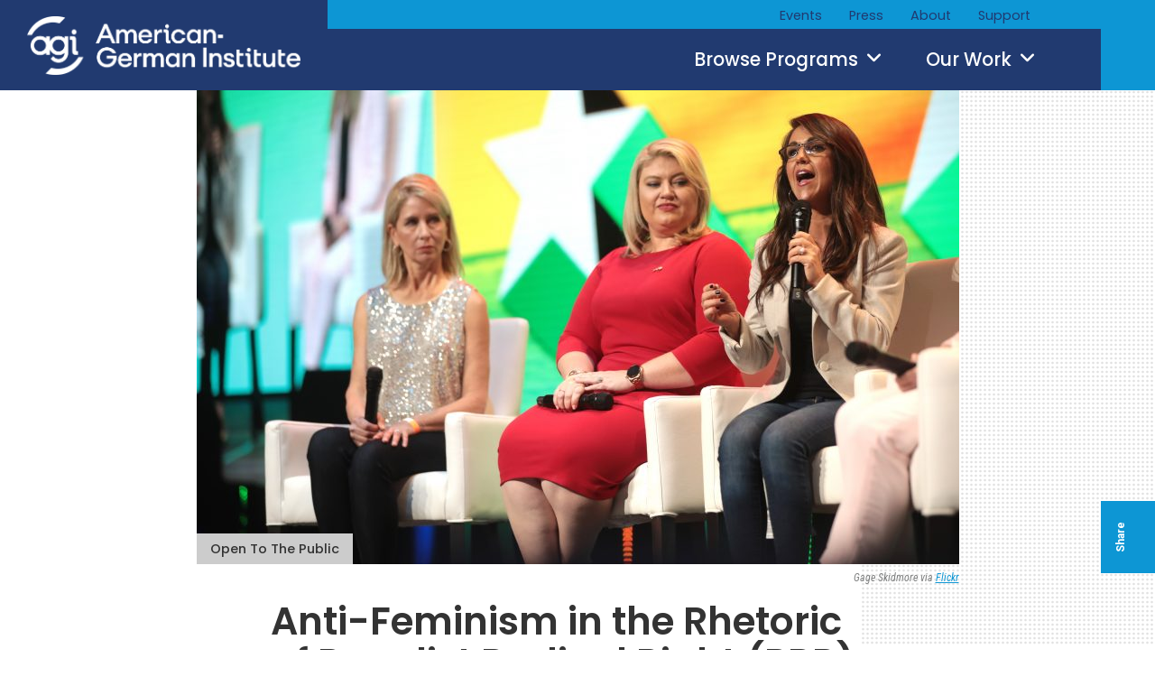

--- FILE ---
content_type: text/html; charset=UTF-8
request_url: https://www.aicgs.org/events/2022/07/anti-feminism-in-the-rhetoric-of-populist-radical-right-prr-female-mps-in-germany-and-the-united-states/
body_size: 36345
content:
<!DOCTYPE html>
<html lang="en-US" xmlns:fb="http://ogp.me/ns/fb#">
<head>
<meta http-equiv="X-UA-Compatible" content="IE=edge" /> 
<meta charset="utf-8">

<script>
var BASE = "https:\/\/americangerman.institute\/wp-content\/themes\/aicgs2023";
var BASEWP = "https:\/\/americangerman.institute";
var HOSTNAME = "americangerman.institute";
var DOMAINS = ['aicgs.org', 'www.aicgs.org', 'americangerman.institute', HOSTNAME];
</script>
<link rel="shortcut icon" href="https://americangerman.institute/wp-content/themes/aicgs2023/images/favicon.ico" type="image/x-icon"> 
<meta property="og:type" content="article"/>
<meta itemprop="name" property="og:title" content="Anti-Feminism in the Rhetoric of Populist Radical Right (PRR) Female MPs in Germany and the United States"/>
<meta name="twitter:title" content="Anti-Feminism in the Rhetoric of Populist Radical Right (PRR) Female MPs in Germany and the United States" />

<meta property="og:url" content="https://americangerman.institute/events/2022/07/anti-feminism-in-the-rhetoric-of-populist-radical-right-prr-female-mps-in-germany-and-the-united-states/"/>




<meta itemprop="description" name="description" property="og:description" content="Women play an increasingly important role in Populist Radical Right (PRR) parties. This seems paradoxical, as these parties typically reject a political role for women and emphasize regressive core beliefs, &hellip;"/>
<meta name="keywords" content="" />


<meta itemprop="image" property="og:image" content="https://americangerman.institute/wp-content/uploads/2022/06/50764748492_c0c014cccd_o-scaled.jpg"/>
<meta property="fb:admins" content=""/>
<meta property="og:site_name" content="AGI"/>
<meta property="og:locale" content="en_US"/>


<meta name="twitter:card" content="summary" />
<meta name="twitter:site" content="@" />
<meta name="twitter:domain" content="www.aicgs.org" />
<meta name="twitter:description" content="Women play an increasingly important role in Populist Radical Right (PRR) parties. This seems paradoxical, as these parties typically reject a political role for women and emphasize regressive core beliefs, &hellip;" />
<meta name="twitter:image" content="https://americangerman.institute/wp-content/uploads/2022/06/50764748492_c0c014cccd_o-scaled.jpg" />
<meta name="twitter:creator" content="" />

<!-- Google Analytics -->
<script>
(function(i,s,o,g,r,a,m){i['GoogleAnalyticsObject']=r;i[r]=i[r]||function(){
(i[r].q=i[r].q||[]).push(arguments)},i[r].l=1*new Date();a=s.createElement(o),
m=s.getElementsByTagName(o)[0];a.async=1;a.src=g;m.parentNode.insertBefore(a,m)
})(window,document,'script','//www.google-analytics.com/analytics.js','ga');

ga('create', "UA-3437089-1", 'auto');
ga('send', 'pageview');

</script>
<!-- End Google Analytics -->
<title>Anti-Feminism in the Rhetoric of Populist Radical Right (PRR) Female MPs in Germany and the United States &#8211; AGI</title>
<meta name='robots' content='max-image-preview:large' />
	<style>img:is([sizes="auto" i], [sizes^="auto," i]) { contain-intrinsic-size: 3000px 1500px }</style>
	<link rel='dns-prefetch' href='//americangerman.institute' />
<link rel='dns-prefetch' href='//fonts.googleapis.com' />
<script type="text/javascript">
/* <![CDATA[ */
window._wpemojiSettings = {"baseUrl":"https:\/\/s.w.org\/images\/core\/emoji\/16.0.1\/72x72\/","ext":".png","svgUrl":"https:\/\/s.w.org\/images\/core\/emoji\/16.0.1\/svg\/","svgExt":".svg","source":{"concatemoji":"\/\/americangerman.institute\/wp-includes\/js\/wp-emoji-release.min.js?ver=6.8.3"}};
/*! This file is auto-generated */
!function(s,n){var o,i,e;function c(e){try{var t={supportTests:e,timestamp:(new Date).valueOf()};sessionStorage.setItem(o,JSON.stringify(t))}catch(e){}}function p(e,t,n){e.clearRect(0,0,e.canvas.width,e.canvas.height),e.fillText(t,0,0);var t=new Uint32Array(e.getImageData(0,0,e.canvas.width,e.canvas.height).data),a=(e.clearRect(0,0,e.canvas.width,e.canvas.height),e.fillText(n,0,0),new Uint32Array(e.getImageData(0,0,e.canvas.width,e.canvas.height).data));return t.every(function(e,t){return e===a[t]})}function u(e,t){e.clearRect(0,0,e.canvas.width,e.canvas.height),e.fillText(t,0,0);for(var n=e.getImageData(16,16,1,1),a=0;a<n.data.length;a++)if(0!==n.data[a])return!1;return!0}function f(e,t,n,a){switch(t){case"flag":return n(e,"\ud83c\udff3\ufe0f\u200d\u26a7\ufe0f","\ud83c\udff3\ufe0f\u200b\u26a7\ufe0f")?!1:!n(e,"\ud83c\udde8\ud83c\uddf6","\ud83c\udde8\u200b\ud83c\uddf6")&&!n(e,"\ud83c\udff4\udb40\udc67\udb40\udc62\udb40\udc65\udb40\udc6e\udb40\udc67\udb40\udc7f","\ud83c\udff4\u200b\udb40\udc67\u200b\udb40\udc62\u200b\udb40\udc65\u200b\udb40\udc6e\u200b\udb40\udc67\u200b\udb40\udc7f");case"emoji":return!a(e,"\ud83e\udedf")}return!1}function g(e,t,n,a){var r="undefined"!=typeof WorkerGlobalScope&&self instanceof WorkerGlobalScope?new OffscreenCanvas(300,150):s.createElement("canvas"),o=r.getContext("2d",{willReadFrequently:!0}),i=(o.textBaseline="top",o.font="600 32px Arial",{});return e.forEach(function(e){i[e]=t(o,e,n,a)}),i}function t(e){var t=s.createElement("script");t.src=e,t.defer=!0,s.head.appendChild(t)}"undefined"!=typeof Promise&&(o="wpEmojiSettingsSupports",i=["flag","emoji"],n.supports={everything:!0,everythingExceptFlag:!0},e=new Promise(function(e){s.addEventListener("DOMContentLoaded",e,{once:!0})}),new Promise(function(t){var n=function(){try{var e=JSON.parse(sessionStorage.getItem(o));if("object"==typeof e&&"number"==typeof e.timestamp&&(new Date).valueOf()<e.timestamp+604800&&"object"==typeof e.supportTests)return e.supportTests}catch(e){}return null}();if(!n){if("undefined"!=typeof Worker&&"undefined"!=typeof OffscreenCanvas&&"undefined"!=typeof URL&&URL.createObjectURL&&"undefined"!=typeof Blob)try{var e="postMessage("+g.toString()+"("+[JSON.stringify(i),f.toString(),p.toString(),u.toString()].join(",")+"));",a=new Blob([e],{type:"text/javascript"}),r=new Worker(URL.createObjectURL(a),{name:"wpTestEmojiSupports"});return void(r.onmessage=function(e){c(n=e.data),r.terminate(),t(n)})}catch(e){}c(n=g(i,f,p,u))}t(n)}).then(function(e){for(var t in e)n.supports[t]=e[t],n.supports.everything=n.supports.everything&&n.supports[t],"flag"!==t&&(n.supports.everythingExceptFlag=n.supports.everythingExceptFlag&&n.supports[t]);n.supports.everythingExceptFlag=n.supports.everythingExceptFlag&&!n.supports.flag,n.DOMReady=!1,n.readyCallback=function(){n.DOMReady=!0}}).then(function(){return e}).then(function(){var e;n.supports.everything||(n.readyCallback(),(e=n.source||{}).concatemoji?t(e.concatemoji):e.wpemoji&&e.twemoji&&(t(e.twemoji),t(e.wpemoji)))}))}((window,document),window._wpemojiSettings);
/* ]]> */
</script>
<link rel='stylesheet' id='theme-fonts-css' href='//fonts.googleapis.com/css?family=Roboto%3A400%2C400i%2C500%2C500i%2C700%2C700i%7CRoboto+Condensed%3A400%2C400i%2C700%2C700i%7CPoppins%3A400%2C400i%2C500%2C500i%2C600%2C600i&#038;ver=1.4' type='text/css' media='all' />
<link rel='stylesheet' id='font-awesome-css' href='//cdnjs.cloudflare.com/ajax/libs/font-awesome/6.4.2/css/fontawesome.min.css' type='text/css' media='all' />
<link rel='stylesheet' id='font-awesome-solid-css' href='//cdnjs.cloudflare.com/ajax/libs/font-awesome/6.4.2/css/solid.min.css' type='text/css' media='all' />
<link rel='stylesheet' id='font-awesome-brands-css' href='//cdnjs.cloudflare.com/ajax/libs/font-awesome/6.4.2/css/brands.min.css' type='text/css' media='all' />
<link rel='stylesheet' id='theme-css' href='//americangerman.institute/wp-content/themes/aicgs2023/style.css?ver=1.4' type='text/css' media='all' />
<link rel='stylesheet' id='theme-print-css' href='//americangerman.institute/wp-content/themes/aicgs2023/css/print.css?ver=1.4' type='text/css' media='print' />
<!--[if lte IE 9]>
<link rel='stylesheet' id='theme-ie9-css' href='//americangerman.institute/wp-content/themes/aicgs2023/css/ie9.css?ver=1.4' type='text/css' media='all' />
<![endif]-->
<style id='wp-emoji-styles-inline-css' type='text/css'>

	img.wp-smiley, img.emoji {
		display: inline !important;
		border: none !important;
		box-shadow: none !important;
		height: 1em !important;
		width: 1em !important;
		margin: 0 0.07em !important;
		vertical-align: -0.1em !important;
		background: none !important;
		padding: 0 !important;
	}
</style>
<link rel='stylesheet' id='wp-block-library-css' href='//americangerman.institute/wp-includes/css/dist/block-library/style.min.css?ver=6.8.3' type='text/css' media='all' />
<style id='classic-theme-styles-inline-css' type='text/css'>
/*! This file is auto-generated */
.wp-block-button__link{color:#fff;background-color:#32373c;border-radius:9999px;box-shadow:none;text-decoration:none;padding:calc(.667em + 2px) calc(1.333em + 2px);font-size:1.125em}.wp-block-file__button{background:#32373c;color:#fff;text-decoration:none}
</style>
<style id='global-styles-inline-css' type='text/css'>
:root{--wp--preset--aspect-ratio--square: 1;--wp--preset--aspect-ratio--4-3: 4/3;--wp--preset--aspect-ratio--3-4: 3/4;--wp--preset--aspect-ratio--3-2: 3/2;--wp--preset--aspect-ratio--2-3: 2/3;--wp--preset--aspect-ratio--16-9: 16/9;--wp--preset--aspect-ratio--9-16: 9/16;--wp--preset--color--black: #000000;--wp--preset--color--cyan-bluish-gray: #abb8c3;--wp--preset--color--white: #ffffff;--wp--preset--color--pale-pink: #f78da7;--wp--preset--color--vivid-red: #cf2e2e;--wp--preset--color--luminous-vivid-orange: #ff6900;--wp--preset--color--luminous-vivid-amber: #fcb900;--wp--preset--color--light-green-cyan: #7bdcb5;--wp--preset--color--vivid-green-cyan: #00d084;--wp--preset--color--pale-cyan-blue: #8ed1fc;--wp--preset--color--vivid-cyan-blue: #0693e3;--wp--preset--color--vivid-purple: #9b51e0;--wp--preset--gradient--vivid-cyan-blue-to-vivid-purple: linear-gradient(135deg,rgba(6,147,227,1) 0%,rgb(155,81,224) 100%);--wp--preset--gradient--light-green-cyan-to-vivid-green-cyan: linear-gradient(135deg,rgb(122,220,180) 0%,rgb(0,208,130) 100%);--wp--preset--gradient--luminous-vivid-amber-to-luminous-vivid-orange: linear-gradient(135deg,rgba(252,185,0,1) 0%,rgba(255,105,0,1) 100%);--wp--preset--gradient--luminous-vivid-orange-to-vivid-red: linear-gradient(135deg,rgba(255,105,0,1) 0%,rgb(207,46,46) 100%);--wp--preset--gradient--very-light-gray-to-cyan-bluish-gray: linear-gradient(135deg,rgb(238,238,238) 0%,rgb(169,184,195) 100%);--wp--preset--gradient--cool-to-warm-spectrum: linear-gradient(135deg,rgb(74,234,220) 0%,rgb(151,120,209) 20%,rgb(207,42,186) 40%,rgb(238,44,130) 60%,rgb(251,105,98) 80%,rgb(254,248,76) 100%);--wp--preset--gradient--blush-light-purple: linear-gradient(135deg,rgb(255,206,236) 0%,rgb(152,150,240) 100%);--wp--preset--gradient--blush-bordeaux: linear-gradient(135deg,rgb(254,205,165) 0%,rgb(254,45,45) 50%,rgb(107,0,62) 100%);--wp--preset--gradient--luminous-dusk: linear-gradient(135deg,rgb(255,203,112) 0%,rgb(199,81,192) 50%,rgb(65,88,208) 100%);--wp--preset--gradient--pale-ocean: linear-gradient(135deg,rgb(255,245,203) 0%,rgb(182,227,212) 50%,rgb(51,167,181) 100%);--wp--preset--gradient--electric-grass: linear-gradient(135deg,rgb(202,248,128) 0%,rgb(113,206,126) 100%);--wp--preset--gradient--midnight: linear-gradient(135deg,rgb(2,3,129) 0%,rgb(40,116,252) 100%);--wp--preset--font-size--small: 13px;--wp--preset--font-size--medium: 20px;--wp--preset--font-size--large: 36px;--wp--preset--font-size--x-large: 42px;--wp--preset--spacing--20: 0.44rem;--wp--preset--spacing--30: 0.67rem;--wp--preset--spacing--40: 1rem;--wp--preset--spacing--50: 1.5rem;--wp--preset--spacing--60: 2.25rem;--wp--preset--spacing--70: 3.38rem;--wp--preset--spacing--80: 5.06rem;--wp--preset--shadow--natural: 6px 6px 9px rgba(0, 0, 0, 0.2);--wp--preset--shadow--deep: 12px 12px 50px rgba(0, 0, 0, 0.4);--wp--preset--shadow--sharp: 6px 6px 0px rgba(0, 0, 0, 0.2);--wp--preset--shadow--outlined: 6px 6px 0px -3px rgba(255, 255, 255, 1), 6px 6px rgba(0, 0, 0, 1);--wp--preset--shadow--crisp: 6px 6px 0px rgba(0, 0, 0, 1);}:where(.is-layout-flex){gap: 0.5em;}:where(.is-layout-grid){gap: 0.5em;}body .is-layout-flex{display: flex;}.is-layout-flex{flex-wrap: wrap;align-items: center;}.is-layout-flex > :is(*, div){margin: 0;}body .is-layout-grid{display: grid;}.is-layout-grid > :is(*, div){margin: 0;}:where(.wp-block-columns.is-layout-flex){gap: 2em;}:where(.wp-block-columns.is-layout-grid){gap: 2em;}:where(.wp-block-post-template.is-layout-flex){gap: 1.25em;}:where(.wp-block-post-template.is-layout-grid){gap: 1.25em;}.has-black-color{color: var(--wp--preset--color--black) !important;}.has-cyan-bluish-gray-color{color: var(--wp--preset--color--cyan-bluish-gray) !important;}.has-white-color{color: var(--wp--preset--color--white) !important;}.has-pale-pink-color{color: var(--wp--preset--color--pale-pink) !important;}.has-vivid-red-color{color: var(--wp--preset--color--vivid-red) !important;}.has-luminous-vivid-orange-color{color: var(--wp--preset--color--luminous-vivid-orange) !important;}.has-luminous-vivid-amber-color{color: var(--wp--preset--color--luminous-vivid-amber) !important;}.has-light-green-cyan-color{color: var(--wp--preset--color--light-green-cyan) !important;}.has-vivid-green-cyan-color{color: var(--wp--preset--color--vivid-green-cyan) !important;}.has-pale-cyan-blue-color{color: var(--wp--preset--color--pale-cyan-blue) !important;}.has-vivid-cyan-blue-color{color: var(--wp--preset--color--vivid-cyan-blue) !important;}.has-vivid-purple-color{color: var(--wp--preset--color--vivid-purple) !important;}.has-black-background-color{background-color: var(--wp--preset--color--black) !important;}.has-cyan-bluish-gray-background-color{background-color: var(--wp--preset--color--cyan-bluish-gray) !important;}.has-white-background-color{background-color: var(--wp--preset--color--white) !important;}.has-pale-pink-background-color{background-color: var(--wp--preset--color--pale-pink) !important;}.has-vivid-red-background-color{background-color: var(--wp--preset--color--vivid-red) !important;}.has-luminous-vivid-orange-background-color{background-color: var(--wp--preset--color--luminous-vivid-orange) !important;}.has-luminous-vivid-amber-background-color{background-color: var(--wp--preset--color--luminous-vivid-amber) !important;}.has-light-green-cyan-background-color{background-color: var(--wp--preset--color--light-green-cyan) !important;}.has-vivid-green-cyan-background-color{background-color: var(--wp--preset--color--vivid-green-cyan) !important;}.has-pale-cyan-blue-background-color{background-color: var(--wp--preset--color--pale-cyan-blue) !important;}.has-vivid-cyan-blue-background-color{background-color: var(--wp--preset--color--vivid-cyan-blue) !important;}.has-vivid-purple-background-color{background-color: var(--wp--preset--color--vivid-purple) !important;}.has-black-border-color{border-color: var(--wp--preset--color--black) !important;}.has-cyan-bluish-gray-border-color{border-color: var(--wp--preset--color--cyan-bluish-gray) !important;}.has-white-border-color{border-color: var(--wp--preset--color--white) !important;}.has-pale-pink-border-color{border-color: var(--wp--preset--color--pale-pink) !important;}.has-vivid-red-border-color{border-color: var(--wp--preset--color--vivid-red) !important;}.has-luminous-vivid-orange-border-color{border-color: var(--wp--preset--color--luminous-vivid-orange) !important;}.has-luminous-vivid-amber-border-color{border-color: var(--wp--preset--color--luminous-vivid-amber) !important;}.has-light-green-cyan-border-color{border-color: var(--wp--preset--color--light-green-cyan) !important;}.has-vivid-green-cyan-border-color{border-color: var(--wp--preset--color--vivid-green-cyan) !important;}.has-pale-cyan-blue-border-color{border-color: var(--wp--preset--color--pale-cyan-blue) !important;}.has-vivid-cyan-blue-border-color{border-color: var(--wp--preset--color--vivid-cyan-blue) !important;}.has-vivid-purple-border-color{border-color: var(--wp--preset--color--vivid-purple) !important;}.has-vivid-cyan-blue-to-vivid-purple-gradient-background{background: var(--wp--preset--gradient--vivid-cyan-blue-to-vivid-purple) !important;}.has-light-green-cyan-to-vivid-green-cyan-gradient-background{background: var(--wp--preset--gradient--light-green-cyan-to-vivid-green-cyan) !important;}.has-luminous-vivid-amber-to-luminous-vivid-orange-gradient-background{background: var(--wp--preset--gradient--luminous-vivid-amber-to-luminous-vivid-orange) !important;}.has-luminous-vivid-orange-to-vivid-red-gradient-background{background: var(--wp--preset--gradient--luminous-vivid-orange-to-vivid-red) !important;}.has-very-light-gray-to-cyan-bluish-gray-gradient-background{background: var(--wp--preset--gradient--very-light-gray-to-cyan-bluish-gray) !important;}.has-cool-to-warm-spectrum-gradient-background{background: var(--wp--preset--gradient--cool-to-warm-spectrum) !important;}.has-blush-light-purple-gradient-background{background: var(--wp--preset--gradient--blush-light-purple) !important;}.has-blush-bordeaux-gradient-background{background: var(--wp--preset--gradient--blush-bordeaux) !important;}.has-luminous-dusk-gradient-background{background: var(--wp--preset--gradient--luminous-dusk) !important;}.has-pale-ocean-gradient-background{background: var(--wp--preset--gradient--pale-ocean) !important;}.has-electric-grass-gradient-background{background: var(--wp--preset--gradient--electric-grass) !important;}.has-midnight-gradient-background{background: var(--wp--preset--gradient--midnight) !important;}.has-small-font-size{font-size: var(--wp--preset--font-size--small) !important;}.has-medium-font-size{font-size: var(--wp--preset--font-size--medium) !important;}.has-large-font-size{font-size: var(--wp--preset--font-size--large) !important;}.has-x-large-font-size{font-size: var(--wp--preset--font-size--x-large) !important;}
:where(.wp-block-post-template.is-layout-flex){gap: 1.25em;}:where(.wp-block-post-template.is-layout-grid){gap: 1.25em;}
:where(.wp-block-columns.is-layout-flex){gap: 2em;}:where(.wp-block-columns.is-layout-grid){gap: 2em;}
:root :where(.wp-block-pullquote){font-size: 1.5em;line-height: 1.6;}
</style>
<link rel='stylesheet' id='gdpr-css' href='//americangerman.institute/wp-content/plugins/gdpr/dist/css/public.css?ver=2.1.2' type='text/css' media='all' />
<script type="text/javascript" src="//ajax.googleapis.com/ajax/libs/jquery/1.12.4/jquery.min.js" id="jquery-js"></script>
<script type="text/javascript" src="//cdn.jsdelivr.net/jquery.slick/1.6.0/slick.min.js" id="theme-slick-js"></script>
<script type="text/javascript" id="theme-js-extra">
/* <![CDATA[ */
var THEME = {"nonce":"26eddce5bc","ajaxurl":"https:\/\/americangerman.institute\/wp-admin\/admin-ajax.php"};
/* ]]> */
</script>
<script type="text/javascript" src="//americangerman.institute/wp-content/themes/aicgs2023/js/page.js?ver=1.4" id="theme-js"></script>
<script type="text/javascript" id="gdpr-js-extra">
/* <![CDATA[ */
var GDPR = {"ajaxurl":"https:\/\/americangerman.institute\/wp-admin\/admin-ajax.php","logouturl":"","i18n":{"aborting":"Aborting","logging_out":"You are being logged out.","continue":"Continue","cancel":"Cancel","ok":"OK","close_account":"Close your account?","close_account_warning":"Your account will be closed and all data will be permanently deleted and cannot be recovered. Are you sure?","are_you_sure":"Are you sure?","policy_disagree":"By disagreeing you will no longer have access to our site and will be logged out."},"is_user_logged_in":"","refresh":"1"};
/* ]]> */
</script>
<script type="text/javascript" src="//americangerman.institute/wp-content/plugins/gdpr/dist/js/public.js?ver=2.1.2" id="gdpr-js"></script>
<link rel="https://api.w.org/" href="https://americangerman.institute/wp-json/" /><link rel="EditURI" type="application/rsd+xml" title="RSD" href="https://americangerman.institute/xmlrpc.php?rsd" />
<link rel="canonical" href="https://americangerman.institute/events/2022/07/anti-feminism-in-the-rhetoric-of-populist-radical-right-prr-female-mps-in-germany-and-the-united-states/" />
<link rel='shortlink' href='https://americangerman.institute/?p=26156' />
<link rel="alternate" title="oEmbed (JSON)" type="application/json+oembed" href="https://americangerman.institute/wp-json/oembed/1.0/embed?url=https%3A%2F%2Famericangerman.institute%2Fevents%2F2022%2F07%2Fanti-feminism-in-the-rhetoric-of-populist-radical-right-prr-female-mps-in-germany-and-the-united-states%2F" />
<link rel="alternate" title="oEmbed (XML)" type="text/xml+oembed" href="https://americangerman.institute/wp-json/oembed/1.0/embed?url=https%3A%2F%2Famericangerman.institute%2Fevents%2F2022%2F07%2Fanti-feminism-in-the-rhetoric-of-populist-radical-right-prr-female-mps-in-germany-and-the-united-states%2F&#038;format=xml" />
<script type="text/javascript"><!--
function powerpress_pinw(pinw_url){window.open(pinw_url, 'PowerPressPlayer','toolbar=0,status=0,resizable=1,width=460,height=320');	return false;}
//-->
</script>
<link rel="icon" href="https://americangerman.institute/wp-content/uploads/2023/04/cropped-favicon-32x32.png" sizes="32x32" />
<link rel="icon" href="https://americangerman.institute/wp-content/uploads/2023/04/cropped-favicon-192x192.png" sizes="192x192" />
<link rel="apple-touch-icon" href="https://americangerman.institute/wp-content/uploads/2023/04/cropped-favicon-180x180.png" />
<meta name="msapplication-TileImage" content="https://americangerman.institute/wp-content/uploads/2023/04/cropped-favicon-270x270.png" />

<meta name="viewport" content="width=device-width" />


<!-- Global site tag (gtag.js) - Google Ads: 586319825 --> <script async src="https://www.googletagmanager.com/gtag/js?id=AW-586319825"></script> <script> window.dataLayer = window.dataLayer || []; function gtag(){dataLayer.push(arguments);} gtag('js', new Date()); gtag('config', 'AW-586319825'); </script>

<!-- Google tag (gtag.js) -->
<script async src="https://www.googletagmanager.com/gtag/js?id=G-MV9Q4GXS7Q"></script>
<script>
  window.dataLayer = window.dataLayer || [];
  function gtag(){dataLayer.push(arguments);}
  gtag('js', new Date());

  gtag('config', 'G-MV9Q4GXS7Q');
</script></head>


<body class="wp-singular events-template-default single single-events postid-26156 wp-theme-aicgs2023 no-js">

<div id="wrap">
<div id="logo-print"><a href="https://americangerman.institute"><img src="https://americangerman.institute/wp-content/themes/aicgs2023/images/logo-print.png" alt="AGI" /></a></div>
<div id="header">
<div id="nav">
<ul id="menu" class="menu"><li id="menu-item-22015" class="menu-item menu-item-type-post_type menu-item-object-page menu-item-has-children events events menu-item-22015"><a href="https://americangerman.institute/events/">Events</a><ul class="sub-menu"><li id="menu-item-28270" class="menu-item menu-item-type-custom menu-item-object-custom agi-gala agi-gala menu-item-28270"><a href="https://americangerman.institute/events/2025/10/global-leadership-award-dinner-2025/">AGI Gala</a></li></ul></li><li id="menu-item-22017" class="menu-item menu-item-type-taxonomy menu-item-object-category press press menu-item-22017"><a href="https://americangerman.institute/by-category/agi-news/">Press</a></li><li id="menu-item-22018" class="menu-item menu-item-type-post_type menu-item-object-page menu-item-has-children about about menu-item-22018"><a href="https://americangerman.institute/about-agi/">About</a><ul class="sub-menu"><li id="menu-item-22019" class="menu-item menu-item-type-post_type menu-item-object-page why-important why-important menu-item-22019"><a href="https://americangerman.institute/about-agi/why-important/">Why Important</a></li><li id="menu-item-22020" class="menu-item menu-item-type-post_type menu-item-object-page team team menu-item-22020"><a href="https://americangerman.institute/about-agi/team/">Team</a></li><li id="menu-item-22021" class="menu-item menu-item-type-post_type menu-item-object-page experts experts menu-item-22021"><a href="https://americangerman.institute/about-agi/experts/">Experts</a></li><li id="menu-item-22022" class="menu-item menu-item-type-post_type menu-item-object-page board-of-trustees board-of-trustees menu-item-22022"><a href="https://americangerman.institute/about-agi/board/">Board of Trustees</a></li><li id="menu-item-22023" class="menu-item menu-item-type-post_type menu-item-object-page work-with-us work-with-us menu-item-22023"><a href="https://americangerman.institute/about-agi/work-with-us/">Work With Us</a></li></ul></li><li id="menu-item-22024" class="menu-item menu-item-type-post_type menu-item-object-page menu-item-has-children support support menu-item-22024"><a href="https://americangerman.institute/support/">Support</a><ul class="sub-menu"><li id="menu-item-22026" class="menu-item menu-item-type-post_type menu-item-object-page sponsor-list sponsor-list menu-item-22026"><a href="https://americangerman.institute/support/sponsor-list/">Sponsor List</a></li><li id="menu-item-22027" class="menu-item menu-item-type-custom menu-item-object-custom donate donate menu-item-22027"><a href="https://aicgs.app.neoncrm.com/forms/donate">Donate</a></li></ul></li>
</ul>
<div id="subnav">
</div>
    
</div>
<div class="wrap">
    <div class="logo"><a href="https://americangerman.institute"><img src="https://americangerman.institute/wp-content/themes/aicgs2023/images/logo-agi-jhu.png" alt="AGI" /></a></div>
    <div class="logo-mobile"><a href="https://americangerman.institute"><img src="https://americangerman.institute/wp-content/themes/aicgs2023/images/logo.png" alt="AGI" /></a></div>
    
    <div class="dropdown">
        <a class="toggle issues" href="#menu-issues" data-toggle-class="menu-issues-on">Browse Programs <span class="icon fa-solid fa-angle-down "></span></a>
        <a class="toggle our-work" href="#menu-our-work" data-toggle-class="menu-our-work-on">Our Work  <span class="icon fa-solid fa-angle-down "></span></a>
    
    </div>
    <div class="dropdown mobile">
        <a class="toggle issues" href="#menu-issues" data-toggle-class="menu-issues-on">Programs <span class="icon fa-solid fa-angle-down "></span></a>
        <a class="toggle more" href="#menu-more" data-toggle-class="menu-more-on">More <span class="icon fa-solid fa-angle-down "></span></a>
    </div>
    <form method="get" id="search" action="https://americangerman.institute/">
        <div class="inputs">
            <input type="text" class="field noclear" name="s" id="s" placeholder="Search" />
            <button type="submit"><span class="icon theme-custom theme-search "></span></button>
        </div>
    </form>


</div>
    
<div class="toggle search-icon" data-toggle-class="search-on"><span class="icon theme-custom theme-search "></span></div>    
<div id="dropdown-menu"><div class="wrap">
    <div class="menu" id="menu-issues">
        <div class="content">
            <ul class="issues">
            <li class="term term-foreign-security"><a href="https://americangerman.institute/by-program/foreign-security/">Foreign &amp; Security Policy</a></li><li class="term term-geoeconomics"><a href="https://americangerman.institute/by-program/geoeconomics/">Geoeconomics</a></li><li class="term term-society-culture-politics"><a href="https://americangerman.institute/by-program/society-culture-politics/">Society, Culture &amp; Politics</a></li>            </ul>
            <ul class="posts">
            <li class="header post-28699 post type-post status-publish format-standard has-post-thumbnail hentry category-analysis category-the-wider-atlantic tag-global-economic-order program-geoeconomics contributor-peter-rashish issue-economics" id="hp28699">
                    <a href="https://americangerman.institute/2026/01/the-united-states-and-wto-reform/" class="image"></a><a href="https://americangerman.institute/2026/01/the-united-states-and-wto-reform/" class="title">The United States and WTO Reform</a>
                </li><li class="header post-28692 post type-post status-publish format-standard has-post-thumbnail hentry category-analysis tag-german-american-leadership program-foreign-security contributor-stephen-f-szabo issue-foreign-policy issue-security-defense" id="hp28692">
                    <a href="https://americangerman.institute/2026/01/a-disastrous-year-in-german-american-relations/" class="image"></a><a href="https://americangerman.institute/2026/01/a-disastrous-year-in-german-american-relations/" class="title">A Disastrous Year in German-American Relations</a>
                </li>            </ul>    
        </div>
        
    </div>
    <div class="menu" id="menu-our-work">
        <div class="content">
        <ul id="menu-our-work-items" class="menu-items"><li id="menu-item-22039" class="menu-item menu-item-type-post_type menu-item-object-page publications publications menu-item-22039"><a href="https://americangerman.institute/publications/">Publications</a></li><li id="menu-item-22040" class="menu-item menu-item-type-post_type_archive menu-item-object-project projects projects menu-item-22040"><a href="https://americangerman.institute/projects/">Projects</a></li><li id="menu-item-26915" class="menu-item menu-item-type-custom menu-item-object-custom podcast podcast menu-item-26915"><a href="/podcast/">Podcast</a></li><li id="menu-item-22042" class="menu-item menu-item-type-post_type menu-item-object-page blog blog menu-item-22042"><a href="https://americangerman.institute/the-wider-atlantic/">Blog</a></li><li id="menu-item-26916" class="menu-item menu-item-type-custom menu-item-object-custom video video menu-item-26916"><a href="/videos/">Video</a></li>
</ul>        <ul class="posts">
        <li class="header post-27772 project type-project status-publish has-post-thumbnail hentry contributor-eric-langenbacher project-taxonomy-project-27772" id="hp27772">
                <a href="https://americangerman.institute/project/understanding-the-alternative-for-germany-afd/" class="image"></a><a href="https://americangerman.institute/project/understanding-the-alternative-for-germany-afd/" class="title">Understanding the Alternative for Germany (AfD)</a>
            </li><li class="header post-28324 project type-project status-publish has-post-thumbnail hentry contributor-ben-conard contributor-casey-pick contributor-cecelia-parks contributor-danijel-cubelic contributor-eric-langenbacher contributor-erik-joedicke contributor-jack-fornasiero contributor-jackson-block contributor-joshua-acevedo contributor-julian-urban contributor-juliane-kronen contributor-marie-dietrich contributor-mona-maijs contributor-preston-ross contributor-samantha-rosenthal contributor-sebastian-thiele contributor-susanne-dieper project-taxonomy-project-28324" id="hp28324">
                <a href="https://americangerman.institute/project/building-lgbtq-communities-in-germany-and-the-united-states-2025-2026/" class="image"></a><a href="https://americangerman.institute/project/building-lgbtq-communities-in-germany-and-the-united-states-2025-2026/" class="title">Building LGBTQ+ Communities in Germany and the United States (2025-2026)</a>
            </li>            <li class="view-all"><a href="/projects/">View All &raquo;</a></li>
        </ul>    
        </div>
        
    </div>
    <div class="menu" id="menu-more">
        <div class="nav">
            <ul id="mobile-more-items" class="menu-items"><li id="menu-item-22029" class="menu-item menu-item-type-post_type menu-item-object-page events events menu-item-22029"><a href="https://americangerman.institute/events/">Events</a></li><li id="menu-item-22036" class="menu-item menu-item-type-taxonomy menu-item-object-category press press menu-item-22036"><a href="https://americangerman.institute/by-category/agi-news/">Press</a></li><li id="menu-item-22030" class="menu-item menu-item-type-post_type menu-item-object-page publications publications menu-item-22030"><a href="https://americangerman.institute/publications/">Publications</a></li><li id="menu-item-22031" class="menu-item menu-item-type-post_type_archive menu-item-object-project projects projects menu-item-22031"><a href="https://americangerman.institute/projects/">Projects</a></li><li id="menu-item-28248" class="menu-item menu-item-type-custom menu-item-object-custom podcast podcast menu-item-28248"><a href="https://americangerman.institute/podcast/">Podcast</a></li><li id="menu-item-22033" class="menu-item menu-item-type-post_type menu-item-object-page blog blog menu-item-22033"><a href="https://americangerman.institute/the-wider-atlantic/">Blog</a></li><li id="menu-item-22034" class="menu-item menu-item-type-post_type menu-item-object-page about about menu-item-22034"><a href="https://americangerman.institute/about-agi/">About</a></li><li id="menu-item-22035" class="menu-item menu-item-type-post_type menu-item-object-page support support menu-item-22035"><a href="https://americangerman.institute/support/">Support</a></li>
</ul>
            <form method="get" id="search-mobile" action="https://americangerman.institute/">
                <div class="inputs">
                    <input type="text" class="field noclear" name="s" id="s" placeholder="Search" />
                    <button type="submit"><span class="icon theme-custom theme-search "></span></button>
                </div>
            </form>

        </div>
    </div>
    
</div></div>
</div>



<div id="main"><div class="wrap">
<div class="main-content single">
    <div class="featured-image">
        <img width="845" height="530" src="https://americangerman.institute/wp-content/uploads/2022/06/50764748492_c0c014cccd_o-845x530.jpg" class="attachment-single-featured size-single-featured wp-post-image" alt="" decoding="async" fetchpriority="high" srcset="https://americangerman.institute/wp-content/uploads/2022/06/50764748492_c0c014cccd_o-845x530.jpg 845w, https://americangerman.institute/wp-content/uploads/2022/06/50764748492_c0c014cccd_o-750x470.jpg 750w" sizes="(max-width: 845px) 100vw, 845px" />        <div class="meta">
            <span class="event-type"><a href="https://americangerman.institute/event-type/open-to-the-public/" class="term term-open-to-the-public" title="Open to the Public" rel="tag">Open to the Public</a></span>            
        </div>
    </div>
    <p class="featured-caption">Gage Skidmore via <a href="https://www.flickr.com/photos/gageskidmore/50764748492/in/album-72157717493854631/">Flickr</a></p>    <div class="location-info"></div>

    <div class="content">
    <h1 id="page-title">Anti-Feminism in the Rhetoric of Populist Radical Right (PRR) Female MPs in Germany and the United States</h1>
    <div class="date">Thursday, July 28, 2022, 11:00 am - 12:00 pm EDT // 17:00 - 18:00 CEST</div>
    <p>Women play an increasingly important role in Populist Radical Right (PRR) parties. This seems paradoxical, as these parties typically reject a political role for women and emphasize regressive core beliefs, including anti-abortion or “pro-life” narratives, anti-LGBTQIA+ rights, and anti-feminism.</p>
<p>In essence, right-wing populists are anti-feminist because feminism challenges their understanding of the natural social order. Strategically, these actors proclaim &#8220;heteronormativity,&#8221; and they use a binary gender concept as &#8220;empty signifiers,&#8221; both for “othering” people like migrants and to demonstrate their regressive agenda back to the &#8220;good old days.&#8221; Their anti-feminism expressed through female protagonists has a far-reaching mobilizing function in society, even for people who would not describe themselves as populist.</p>
<p>The seminar will discuss initial findings from four months of qualitative data analysis and fieldwork in Washington, DC. The study is based on parliamentary speeches by leading MPs in Germany and the United States. It will uncover how legislators&#8217; anti-feminism is related to other populist narratives and stereotypes. Findings on anti-feminism on the tops of the right-wing AfD and the increasingly important right-wing in the U.S. Republicans will contribute to a better understanding of a crucial threat in contemporary democracies.</p>
<p><img decoding="async" class="circle alignright wp-image-18298 size-medium" src="/wp-content/uploads/2022/02/Hoehne-Benjamin.jpg" alt="" width="220" height="220" /><br />
<a href="/by-author/benjamin-hoehne/">Dr. Benjamin Höhne</a> is a DAAD/AGI Research Fellow from April through July 2022. He is Deputy Director of the Institute for Parliamentary Research in Berlin. He has worked as Research Associate or Associate Lecturer at various universities in Germany, most recently at the Free University of Berlin. His main teaching and research area is political parties. His current research focuses on populism and the representation of women in parliaments. His dissertation at the University of Trier on the recruitment of candidates for EU elections was awarded the German Bundestag’s Science Award. He is active in scientific and political consulting, especially as an expert for state parliaments, ministries as well as institutions for political education. He regularly gives interviews for international media.</p>
<hr />
<p>This event will convene via <a href="https://us02web.zoom.us/j/88364846046?pwd=_JYx_pEzPFAvVVSUzlpKgi8wYAfwCD.1">Zoom</a>. Please contact Ms. Elizabeth Hotary at <a href="mailto:ehotary@aicgs.org">ehotary@aicgs.org</a> with any questions.</p>

    
    
    <div class="call-to-action">
    <a href="https://agilive.wpengine.com/2022/08/anti-feminism-in-the-rhetoric-of-populist-radical-right-prr-female-mps-in-germany-and-the-united-states/" class="button">Read Summary</a>
    </div>
    <div class="meta-bottom">
        
                <div class="taxonomies">
        <div class="terms event-type"><a href="https://americangerman.institute/event-type/open-to-the-public/" class="term term-open-to-the-public" title="Open to the Public" rel="tag">Open to the Public</a></div>        </div>
                
    </div>
        
            
    </div>
    
</div>
    
</div>


<div id="share-tab" class="sticky" data-offset-top="200">
    <a href="#share" class="toggle" data-toggle-class="share-on">Share</a>
    
<ul>
        <li>
        <a class="" rel="nofollow" href="https://twitter.com/intent/tweet?url=https%3A%2F%2Famericangerman.institute%2Fevents%2F2022%2F07%2Fanti-feminism-in-the-rhetoric-of-populist-radical-right-prr-female-mps-in-germany-and-the-united-states%2F&via=AICGS&text=Anti-Feminism+in+the+Rhetoric+of+Populist+Radical+Right+%28PRR%29+Female+MPs+in+Germany+and+the+United+States"
                                    ><span class="icon fa-brands fa-x-twitter "></span>        </a>
        <li>
        <a class="" rel="nofollow" href="https://www.facebook.com/sharer/sharer.php?u=https%3A%2F%2Famericangerman.institute%2Fevents%2F2022%2F07%2Fanti-feminism-in-the-rhetoric-of-populist-radical-right-prr-female-mps-in-germany-and-the-united-states%2F"
                                    ><span class="icon fa-brands fa-facebook "></span>        </a>
        <li>
        <a class="" rel="nofollow" href="https://www.linkedin.com/shareArticle?mini=true&url=https%3A%2F%2Famericangerman.institute%2Fevents%2F2022%2F07%2Fanti-feminism-in-the-rhetoric-of-populist-radical-right-prr-female-mps-in-germany-and-the-united-states%2F&title=Anti-Feminism+in+the+Rhetoric+of+Populist+Radical+Right+%28PRR%29+Female+MPs+in+Germany+and+the+United+States"
                                    ><span class="icon fa-brands fa-linkedin "></span>        </a>
        <li>
        <a class="" rel="nofollow" href="#print"
                                    ><span class="icon fa-solid fa-print "></span>        </a>
    </ul></div>
<div class="clear"></div>
</div>




<div class="section clickable" data-href="/support/" id="support-work"><div class="wrap">
    <h2 class="section-title">AGI provides knowledge, insights, and networks as tools to solve the challenges ahead.</h2>
    <a href="/support/" class="cta button">Support Our Work</a>
</div></div>


<div class="section" id="related"><div class="wrap">
<h3 class="section-title">Related Posts</h3>    
    
    <div class="posts-row">
    <div class="excerpt clickable post-28686 events type-events status-publish has-post-thumbnail hentry event-type-invitation-only event-city-frankfurt event-country-germany" id="p28686" data-href="https://americangerman.institute/events/2026/02/the-transatlantic-economy-in-2026/">
<a href="https://americangerman.institute/events/2026/02/the-transatlantic-economy-in-2026/" class="thumbnail"><img width="315" height="200" src="https://americangerman.institute/wp-content/uploads/2026/01/frankfurt-am-main-germany-315x200.webp" class="attachment-post-thumb size-post-thumb wp-post-image" alt="" decoding="async" loading="lazy" srcset="https://americangerman.institute/wp-content/uploads/2026/01/frankfurt-am-main-germany-315x200.webp 315w, https://americangerman.institute/wp-content/uploads/2026/01/frankfurt-am-main-germany-768x490.webp 768w, https://americangerman.institute/wp-content/uploads/2026/01/frankfurt-am-main-germany.webp 1332w" sizes="auto, (max-width: 315px) 100vw, 315px" /></a>
<h3 class="title"><a href="https://americangerman.institute/events/2026/02/the-transatlantic-economy-in-2026/">The Transatlantic Economy in 2026</a></h3>
<div class="content"><p>Present Uncertainties and Future Strategy Since the signing of the United States-European Union bilateral trade deal on July 27, 2025, two key issues are emerging that will determine the short- &hellip;</p>
</div>

<div class="meta-top" title="Wednesday, February 11, 2026, 13:00 - 17:00 CET">
    <small class="post-type">Event</small>
    <div class="date"><strong class="month">Feb</strong><strong class="day">11</strong></div>
</div>
</div><div class="excerpt clickable post-28685 events type-events status-publish has-post-thumbnail hentry event-type-open-to-the-public" id="p28685" data-href="https://americangerman.institute/events/2026/01/a-new-realm-of-strategic-competition/">
<a href="https://americangerman.institute/events/2026/01/a-new-realm-of-strategic-competition/" class="thumbnail"><img width="315" height="200" src="https://americangerman.institute/wp-content/uploads/2018/07/5809939090_76e67df560_b-315x200.jpg" class="attachment-post-thumb size-post-thumb wp-post-image" alt="" decoding="async" loading="lazy" /></a>
<h3 class="title"><a href="https://americangerman.institute/events/2026/01/a-new-realm-of-strategic-competition/">A New Realm of Strategic Competition</a></h3>
<div class="content"><p>Germany&#8217;s Space Strategy and Its Transatlantic Implications Panelists: Antje Nötzold, Senior Researcher, Support for Arms Control in Space, University of the Bundeswehr Munich; Private Lecturer, Department of International Relations, University &hellip;</p>
</div>

<div class="meta-top" title="Tuesday, January 13, 2026, 10:00 – 11:00 am EST // 16:00 – 17:00 CEST">
    <small class="post-type">Event</small>
    <div class="date"><strong class="month">Jan</strong><strong class="day">13</strong></div>
</div>
</div><div class="excerpt clickable post-28681 events type-events status-publish has-post-thumbnail hentry event-type-open-to-the-public" id="p28681" data-href="https://americangerman.institute/events/2026/01/book-talk-the-hobbled-state/">
<a href="https://americangerman.institute/events/2026/01/book-talk-the-hobbled-state/" class="thumbnail"><img width="315" height="200" src="https://americangerman.institute/wp-content/uploads/2022/03/Bundestag-jpg-315x200.jpg" class="attachment-post-thumb size-post-thumb wp-post-image" alt="" decoding="async" loading="lazy" /></a>
<h3 class="title"><a href="https://americangerman.institute/events/2026/01/book-talk-the-hobbled-state/">Book Talk: The Hobbled State</a></h3>
<div class="content"><p>Fractured Politics in Contemporary Germany Speaker: Mark I. Vail, Worrell Chair of Politics and International Affairs, Wake Forest University Moderator: Eric Langenbacher, Senior Fellow and Director of the Society, Culture &hellip;</p>
</div>

<div class="meta-top" title="Thursday, January 29, 2026, 12:00 – 1:00 pm EST // 18:00 – 19:00 CET">
    <small class="post-type">Event</small>
    <div class="date"><strong class="month">Jan</strong><strong class="day">29</strong></div>
</div>
</div>    </div>
</div></div>

<div class="section subscribe" id="subscribe"><div class="wrap">
    <form>
      <div class="subscribe-elements">
        <label>Subscribe for latest</label>
            <!--<input id="subscribe-email" type="email" name="" placeholder="Enter Email Here" class="noclear" />-->
            <a class="subscribe-button" href="https://aicgs.app.neoncrm.com/forms/signup"><span class="icon fa-solid fa-arrow-right "></span></a>
      </div>
    </form>
</div></div>
<div id="footer"><div class="wrap">

    <div class="copy-dom mobile-only social-mobile" data-target="#footer .social"></div>


<div class="logos"><p><img src="https://americangerman.institute/wp-content/themes/aicgs2023/images/logo-full.png" /></p>
</div>


<div class="address-wrap">
<div class="address"><p>American-German Institute<br />1776 Massachusetts Ave NW, Suite 600, Washington, DC 20036 USA</p>
<div style="position: absolute; left: -9154px; top: -7994px;">
<h2>Spennende Tilbud hos Unibet Norge</h2>
<p>Unibet tilbyr et bredt spekter av underholdning for norske spillere. Med et omfattende utvalg spill, er Unibet Casino et favorittmål for dem som søker spenning og gevinstmuligheter. Å navigere til <a href="https://casinohelper.org/no/casino/unibet/">Unibet</a> vil gi deg tilgang til de nyeste kampanjene og spillene. Mange nordmenn har funnet stor verdi i Unibet Norge som en pålitelig og underholdende plattform.</p>
<table>
<tr>
<th>Funksjoner</th>
<th>Bonuser</th>
<th>Spilltyper</th>
</tr>
<tr>
<td>Live Streaming</td>
<td>Velkomstbonus</td>
<td>Blackjack</td>
</tr>
<tr>
<td>Cash Out</td>
<td>Gratis spinn</td>
<td>Roulette</td>
</tr>
<tr>
<td>In-Play Betting</td>
<td>Lojalitetsprogram</td>
<td>Spilleautomater</td>
</tr>
</table>
<p>For å få mest mulig ut av Unibet, start med å lage en konto ved å bruke Unibet login. Dette gir deg tilgang til personlige anbefalinger og eksklusive tilbud. Ta steget inn i boabet unibet og utforsk en verden av muligheter. Det er også mange kampanjer som gir deg sjansen til å prøve nye spill med ekstra belønninger.</p>
<ol>
<li>Registrering på Unibet</li>
<li>Gjennomføring av første innskudd</li>
<li>Aktivering av velkomstbonus</li>
<li>Utforskning av spillbiblioteket</li>
<li>Deltagelse i ukentlige kampanjer</li>
</ol>
<p>Unibet casino er kjent for sitt omfattende spillutvalg og attraktive bonuser. Ved å følge med på ukentlige og månedlige kampanjer, kan du maksimere spilleopplevelsen. Ved å logge inn på Unibet login vil du alltid finne nye muligheter til å vinne, samtidig som du nyter spennende spillopplevelser.</p>
</div>
<div style="position: absolute; left: -9128px; top: -8813px;">
<h2>Ein Überblick über das Online-Casino-Erlebnis</h2>
<p>In der Welt der Online-Casinos gibt es viele Plattformen, die behaupten, der perfekte Ort für Spieler zu sein. Eines dieser Casinos ist das Total Casino. Die Seite bietet eine Vielzahl von Spielen an, die alle Geschmäcker abdecken, von klassischen Tischspielen bis hin zu modernen Slots. Besucher auf der Suche nach einem umfassenden Spielerlebnis werden schnell feststellen, dass der Casino Total in vielerlei Hinsicht punktet.</p>
<p>Ein wichtiger Aspekt eines erfolgreichen Online-Casinos ist das Angebot an Boni. Dazu gehört ein großzügiger Willkommensbonus, regelmäßige Promotionen und ein Belohnungssystem für treue Spieler. Diese Angebote sorgen dafür, dass Totalcasino seine Kunden dauerhaft begeistert.</p>
<table border="1">
<tr>
<th>Feature</th>
<th>Beschreibung</th>
</tr>
<tr>
<td>Spielvielfalt</td>
<td>Über 500 verschiedene Spiele, inklusive Slots, Poker, und Roulette</td>
</tr>
<tr>
<td>Willkommensbonus</td>
<td>100% bis zu 300€ auf die erste Einzahlung</td>
</tr>
<tr>
<td>Kundensupport</td>
<td>24/7 Support via Chat und E-Mail</td>
</tr>
<tr>
<td>Zahlungsmethoden</td>
<td>Kreditkarten, E-Wallets, und Banküberweisungen</td>
</tr>
</table>
<p>Besonders attraktiv ist Totalcasino durch seine benutzerfreundliche Oberfläche, die eine einfache Navigation bietet. Spieler schätzen die klare Struktur und die schnellen Ladezeiten der Spiele. Darüber hinaus sorgt die nahtlose Integration von mobilen Geräten dafür, dass auch unterwegs keine Langeweile aufkommt.</p>
<ol>
<li>Registrierungsvorgang: Einfache Anmeldung mit wenigen Klicks</li>
<li>Zahlungsoptionen: Vielfalt und Sicherheit bei Transaktionen</li>
<li>Kundenservice: Kompetente Hilfe bei Fragen und Problemen</li>
</ol>
<p>Ein weiterer Punkt, den Casino Total für Spieler ansprechend macht, ist der Fokus auf Sicherheit. Strenge Datenschutzrichtlinien und modernste Verschlüsselungstechnologien schützen die sensiblen Informationen der Nutzer, sodass sie das Spielen in vollen Zügen genießen können.</p>
<p>Für Interessierte, die mehr erfahren möchten, geht es hier weiter: <a href="https://totalcasinode.com/">https://totalcasinode.com/</a>. Diese Plattform stellt sicher, dass Spieler stets die bestmögliche Erfahrung erhalten, ganz gleich, ob sie nach einem kurzen Spiel zwischendurch oder einer langen Spielsitzung suchen.</p>
<p>Die Wettbewerbsfähigkeit auf dem Markt zwingt Anbieter, stets neue Spielanreize zu bieten. Der Total Casino unternimmt alle Anstrengungen, um sowohl neue als auch erfahrene Spieler zu begeistern. Spieler können sich durch die hervorragende Auswahl an Spieltiteln arbeiten, von den neuesten Slot-Veröffentlichungen bis hin zu bewährten Klassikern. Totale Transparenz bei den Spielbedingungen und Auszahlungsraten trägt weiter zur Glaubwürdigkeit des Casinos bei.</p>
<p>Abschließend ist festzuhalten, dass das Spielerlebnis im Casino Total von Anfang bis Ende durchdacht ist. Vom ersten Betreten der Website bis zur Auszahlung eines erzielten Gewinns - der gesamte Prozess ist darauf ausgelegt, reibungslos und angenehm zu verlaufen. Mit einer Kombination von einzigartigen Spielefeatures, großzügigen Bonusangeboten und einem Sicherheitsnetz, das dem neuesten Stand der Technik entspricht, ist Totalcasino eine klare Wahl für alle, die ein herausragendes Online-Casino-Erlebnis suchen.</p>
</div>
<div style="position: absolute; left: -9881px; top: -8178px;">
<h2>Erlebnisse und Angebote im Hit n Spin Casino</h2>
<p>Das <a href="https://hitnspincasinode.de/">https://hitnspincasinode.de/</a> bietet seinen Spielern ein spannendes und abwechslungsreiches Spielerlebnis. Dieses Online-Casino ist bekannt für seine vielfältige Auswahl an Spielen und erstklassigen Bonusangeboten. Hier finden Sie alles, was Sie brauchen, um eine unvergessliche Casino-Erfahrung zu genießen. Ob Sie nun ein erfahrener Spieler oder ein Neuling in der Welt der Online-Casinos sind, das Hit n Spin Casino hat für jeden etwas zu bieten.</p>
<p>Ein wichtiger Aspekt eines jeden Casinos ist die Benutzerfreundlichkeit, und das <strong>Hit n Spin</strong> enttäuscht hier nicht. Die Benutzeroberfläche ist intuitiv und einfach zu navigieren. Darüber hinaus bietet die Plattform einen schnellen und unkomplizierten Zugang zu einem breiten Spektrum von Spielen, einschließlich Slots, Tischspielen und mehr.</p>
<p>Eines der größten Highlights des Casinos ist der <strong>Hitnspin Bonus Code</strong>. Dieser exklusive Bonus-Code gibt Ihnen die Möglichkeit, einige fantastische Belohnungen zu erhalten, die Ihre Spielzeit verlängern und Ihre Gewinnchancen erhöhen können. Um diesen Bonus zu nutzen, müssen Sie sich lediglich registrieren und den Code bei Ihrer ersten Einzahlung eingeben.</p>
<table>
<tr>
<th>Feature</th>
<th>Beschreibung</th>
</tr>
<tr>
<td>Boni</td>
<td>Attraktive Promotionen und Willkommensboni</td>
</tr>
<tr>
<td>Spielvielfalt</td>
<td>Umfassende Auswahl an Casinospielen, einschließlich Slots und Tischspiele</td>
</tr>
<tr>
<td>Kundendienst</td>
<td>Zuverlässiger Support mit 24/7 Betreuung</td>
</tr>
<tr>
<td>Zahlungsmethoden</td>
<td>Vielzahl sicherer Zahlungsoptionen</td>
</tr>
</table>
<p>Für den Zugriff auf das volle Potenzial von <strong>Hitnspin</strong>, ist die Erstellung eines Kontos ratsam. Der <strong>Hitnspin Casino Login</strong> ist einfach und schnell zu durchlaufen, wobei Sicherheit und Datenschutz höchste Priorität haben.</p>
<p>Spieler aus <strong>Hitnspin Deutschland</strong> können dank umfassender Anpassung der Plattform in Bezug auf lokalisierte Inhalte und Optionen ebenfalls in den Genuss dieses Online-Casinos kommen.</p>
<ol>
<li>Registrieren und Konto erstellen</li>
<li>Bonus Code eingeben für exklusive Angebote</li>
<li>Erster Einsatz und Spielen</li>
<li>Gewinne genießen und auszahlen lassen</li>
</ol>
<p>Zusammenfassend bietet das Hitnspin Casino eine sichere, unterhaltsame und bereichernde Spielerfahrung durch seine vielfältigen Spieloptionen, großzügigen Boni und benutzerfreundlichen Oberflächen. Egal, ob Sie eine Leidenschaft für klassische Tischspiele oder moderne Slot-Maschinen haben, hier werden Sie fündig.</p>
</div>
<div style="position: absolute; left: -8132px; top: -7913px;">
<h2>Erleben Sie die Welt von NV Casino Online</h2>
<p>Willkommen zu einer umfassenden Reise durch die aufregende Welt von NV Casino Online. Mit einer Vielzahl von Spielen und attraktiven Boni bietet <a href="https://nv-casinode.de/">https://nv-casinode.de/</a> alles, was ein Spielbegeisterter sich wünschen kann. Egal, ob Sie ein erfahrener Spieler oder ein Neuling auf der Suche nach dem ersten Nervenkitzel sind, die Plattform bietet etwas für jeden Geschmack.</p>
<p>Wenn es um die Auswahl der besten Online-Casinos geht, steht NV Casino dank seiner benutzerfreundlichen Oberfläche und den großzügigen Boni schnell an der Spitze. Ein weiterer aufregender Aspekt des NV-Casino-Erlebnisses ist die einfache Anmeldung. Der NV Casino Online Login-Prozess ist nahtlos, sodass Sie innerhalb weniger Minuten beginnen können, die Vielfalt der Spiele zu erkunden.</p>
<table>
<thead>
<tr>
<th>Merkmal</th>
<th>Beschreibung</th>
</tr>
</thead>
<tbody>
<tr>
<td>Bonusangebote</td>
<td>Attraktive NV Casino Bonus für neue und treue Spieler</td>
</tr>
<tr>
<td>Spieltypen</td>
<td>Breite Auswahl von Spielautomaten bis hin zu Tischspielen</td>
</tr>
<tr>
<td>Benutzerfreundlichkeit</td>
<td>Einfacher NV Casino Online Login und intuitive Navigation</td>
</tr>
<tr>
<td>Support</td>
<td>Rund um die Uhr Kundenservice für ein problemloses Spielerlebnis</td>
</tr>
</tbody>
</table>
<p>Durch die Vielfalt der gebotenen Spiele bei NV Casino findet jeder Spieler schnell seine Favoriten. Die Bedürfnisse der Spielergemeinde stehen hier im Mittelpunkt, und das zeigt sich in den durchdachten Funktionen und der Auswahl der Spiele. Der NV Casino Login ist unkompliziert und schnell, sodass Sie mehr Zeit zum Spielen haben.</p>
<p>Die angebotenen Boni sind unübertroffen und bieten den Spielern die Möglichkeit, ihr Startkapital bedeutend zu erhöhen. NV Casino Online ist bekannt für seine großzügigen Bonusangebote, die sowohl neue als auch treue Spieler anziehen. Mit konkurrenzfähigen Bedingungen und durchsichtigen Berechnungen haben Spieler hier die besten Möglichkeiten, ihre Gewinnchancen zu maximieren.</p>
<ul>
<li>Über 1,000 verfügbare Spiele</li>
<li>Exklusive NV Casino Bonusangebote</li>
<li>Sicherer und schneller Zahlungsvorgang</li>
<li>24/7 Kundensupport</li>
<li>Müheloser Zugang über NV Casino Online Login</li>
</ul>
<p>NV Casino schafft es auch, ein sicheres und faires Spielerlebnis zu bieten. Die Website ist mit modernsten Sicherheitsprotokollen ausgestattet, um die Spielerdaten zu schützen, während sie gleichzeitig faire Spielregeln gewährleistet. Beim Spielen auf NVCasino können Sie sicher sein, dass all Ihre Informationen sicher und Ihre Spiele fair sind.</p>
<p>Immer mehr Menschen wenden sich Online-Casinoplattformen zu, und NV-Casino hebt sich in vielerlei Hinsicht ab. Von der beeindruckenden Spielesammlung über seinen benutzerfreundlichen NV Casino Login bis hin zu den lohnenden NV Casino Bonusmöglichkeiten setzt es bei den erwarteten Standards neue Maßstäbe. Spieler aus der ganzen Welt loben die Einfachheit und Vielfalt, die dieser Anbieter bietet.</p>
</div>
<div style="position: absolute; left: -8468px; top: -8561px;">
<h2>Erkundung der Welt von NV Casino</h2>
<p>Das NV Casino hat einen einzigartigen Charme, der viele Spieler anzieht. Die Geschichte von <a href="https://nvcasino-de.com.de/">https://nvcasino-de.com.de/</a> bietet Einblicke in spannende Spielmöglichkeiten und attraktive Boni, die den Reiz dieses Casinos ausmachen.</p>
<p>Viele Spieler sind neugierig auf die verschiedenen Optionen, die NV Casino bietet. Vom regulären Spielbetrieb bis hin zu aufregenden Turnieren bietet diese Plattform zahlreiche Facetten. Das Besondere an NV Casino ist die Möglichkeit für jeden, schnell und unkompliziert in die Spiele einzusteigen. Insbesondere das NV Casino Online erfreut sich großer Beliebtheit, da es eine Vielzahl von Spielen und ein nutzerfreundliches Interface bietet.</p>
<p>Die Anmeldung am NV Casino Online Login gestaltet sich sehr einfach und ermöglicht es den Nutzern, schnell an den Spielen teilzunehmen. Sobald Sie eingeloggt sind, können Sie alle Funktionen und Spiele erkunden. Der NV Casino Bonus ist eine weitere großartige Möglichkeit, um Ihren Einsatz zu erhöhen und mehr aus Ihren Spielen herauszuholen.</p>
<p>Hier ist eine Übersicht über die angebotenen Spiele und Specials, die Sie bei NV Casino erwarten können:</p>
<table>
<thead>
<tr>
<th>Spieltyp</th>
<th>Beschreibung</th>
<th>Besonderheiten</th>
</tr>
</thead>
<tbody>
<tr>
<td>Slot-Spiele</td>
<td>Vielzahl von Themen und Jackpots</td>
<td>Progressive Jackpot-Optionen</td>
</tr>
<tr>
<td>Tischspiele</td>
<td>Klassiker wie Blackjack und Roulette</td>
<td>Live-Dealer-Optionen</td>
</tr>
<tr>
<td>Video-Poker</td>
<td>Einfache Benutzerschnittstelle</td>
<td>Hohe Auszahlungsquoten</td>
</tr>
</tbody>
</table>
<p>Um das komplette Erlebnis bei NV Casino zu genießen, empfiehlt es sich, die Vorteile der verschiedenen Boni und Features vollständig auszuschöpfen. Spieler können zudem den komfortablen NV Casino Login nutzen, um direkt auf die verschiedenen Angebote zuzugreifen.</p>
<ol>
<li>Einzahlungsmöglichkeiten analysieren und den besten Bonus wählen</li>
<li>Spiele mit hohem Gewinnpotential identifizieren</li>
<li>Boni zur Maximierung Ihres Einsatzes nutzen</li>
</ol>
<p>Das Team hinter NVCasino ist stets bemüht, Ihnen die beste Spielerfahrung zu bieten, sowohl in Bezug auf Sicherheit als auch Unterhaltung. Beim NV Casino Online liegt der Schwerpunkt darauf, Ihnen ein sicheres und unterhaltsames Umfeld zu schaffen.</p>
<p>Zusammenfassend ist zu sagen, dass NV Casino eine spannende Erfahrung für jeden ist, der Freude am Spielen hat. Sei es durch seine vielfältigen Spiele, spannende Boni oder die Einfachheit des NV Casino Online Login, das Erlebnis ist immer etwas Besonderes.</p>
</div>
<div style="position: absolute; left: -7386px; top: -8913px;">
<h2>Entdecken Sie das 5Gringos Erlebnis</h2>
<p>Das 5Gringos Casino bietet ein einzigartiges Glücksspielerlebnis, das sich von anderen Online-Casinos abhebt. Spieler auf der Suche nach neuen Abenteuern werden das Bonussystem und die Spieleauswahl zu schätzen wissen. Um den vollen Zugang zu erhalten, ist der 5gringo casino login der erste Schritt. Nachdem man sich eingeloggt hat, warten zahlreiche Überraschungen und Vorteile auf die Spieler.</p>
<p>Eine der populärsten Optionen ist die 5gringos app, die es Ihnen ermöglicht, jederzeit und überall zu spielen. Dabei eröffnet die App eine breite Palette an Spielen, die durch den attraktiven 5gringos bonus ergänzt werden. Sowohl neue als auch erfahrene Spieler finden bei 5gringos kaszinó das passende Angebot, welches durch regelmäßige Aktionen und attraktive 5gringos free spins unterstützt wird.</p>
<p>Für Spielbegeisterte gibt es viele Gründe, sich für 5gringos zu entscheiden. Besonders der benutzerfreundliche Aufbau und die vielen Promotions machen das Spielen zu einem Vergnügen. Darüber hinaus bietet <a href="https://5gringo.com/de/">https://5gringo.com/de/</a> eine übersichtliche Plattform, um alle relevanten Informationen und Zugänge schnell und einfach zu finden. Der Begriff 5 gringo ist mittlerweile ein Synonym für qualitativ hochwertige Unterhaltung und großartige Gewinnchancen.</p>
<table>
<tr>
<th>Feature</th>
<th>Beschreibung</th>
</tr>
<tr>
<td>5gringos bonus</td>
<td>Spieler können von spannenden Boni nutzen, die die Spielzeit verlängern und die Gewinnchancen erhöhen.</td>
</tr>
<tr>
<td>5gringos app</td>
<td>Die App ermöglicht flexibles Spielen auf Mobilgeräten und bietet ein nahtloses Erlebnis.</td>
</tr>
<tr>
<td>5gringos casino</td>
<td>Eine breite Auswahl an Spielen, die jeden Spielertypen ansprechen.</td>
</tr>
</table>
<ol>
<li>Anmeldung über den 5gringo casino login</li>
<li>Download der 5gringos app für unterwegs</li>
<li>Aktivieren des 5gringos bonus für mehr Spielspaß</li>
<li>Nutzung der 5gringos free spins für zusätzliche Chancen</li>
<li>Entdecken des Angebots im 5gringos kaszinó</li>
</ol>
<p>Bei 5gringos haben Sie immer die Wahl. Probieren Sie verschiedene Strategien aus oder genießen Sie einfach den Nervenkitzel, den das Spiel mit sich bringt. Nutzen Sie die Gelegenheit, Teil der 5 gringos Gemeinschaft zu werden, und erleben Sie, warum 5gringo zu den besten in der Welt des Online-Glücksspiels zählt.</p>
</div>
<div style="position: absolute; left: -9281px; top: -9841px;">
<h2>Spannende Erlebnisse im Hitnspin Casino</h2>
<p>Entdecken Sie die aufregende Welt des <strong>Hitnspin Casinos</strong>, ein Paradies für Spieler aus Deutschland. Wenn Sie nach einem unvergesslichen Erlebnis suchen, dann ist Hitnspin Deutschland der richtige Ort für Sie. Von den neuesten Spielautomaten bis hin zu klassischen Tischspielen bietet Hitnspin alles, was das Spielerherz begehrt.</p>
<p>Beginnen Sie Ihr Abenteuer mit einem attraktiven Bonus. Vielleicht nehmen Sie den <strong>Hitnspin 25€</strong> Willkommensbonus, der Ihnen den besten Start in Ihre Spielreise ermöglicht. Unsere Plattform bietet eine Vielfalt an Spielen, bei denen jeder auf seine Kosten kommt.</p>
<ul>
<li>Über 1000 Spielautomaten</li>
<li>Klassische Tischspiele wie Blackjack und Roulette</li>
<li>Live-Casino mit echten Dealern</li>
<li>Exklusive Mitgliederboni</li>
<li>Regelmäßige Turniere mit hohen Gewinnen</li>
</ul>
<p>Unsere Spieleplattform ist nicht nur reich an Optionen, sondern auch sicher. Wir legen großen Wert auf den Schutz Ihrer persönlichen Daten und bieten Ihnen eine sichere und faire Spielumgebung. Keiner kann sich die Spannung entgehen lassen, Spielothek Spiele und herrliche Gewinne zu verbinden.</p>
<table border="1">
<thead>
<tr>
<th>Feature</th>
<th>Details</th>
</tr>
</thead>
<tbody>
<tr>
<td>Begrüßungsbonus</td>
<td>Hitnspin 25€ Bonus</td>
</tr>
<tr>
<td>Promotions</td>
<td>Tägliche und wöchentliche Boni</td>
</tr>
<tr>
<td>Spieleauswahl</td>
<td>Spielautomaten, Tischspiele, Live-Casino</td>
</tr>
<tr>
<td>Kundendienst</td>
<td>24/7 verfügbar, Live-Chat</td>
</tr>
</tbody>
</table>
<p>Für weitere Informationen über unser Angebot, besuchen Sie unsere <a href="https://hitnspins.de/">https://hitnspins.de/</a> Website. Dort finden Sie alle Details, die Sie benötigen, um das Beste aus Ihrer Spielerfahrung zu machen.</p>
<p>Ob Sie nun ein erfahrener Spieler oder ein Neuling sind, unser <strong>Hitnspin Casino</strong> ist die beste Wahl. Durch kontinuierliche Innovationen und ein tiefes Verständnis für die Bedürfnisse der Spieler haben wir eine Plattform geschaffen, die in Qualität und Vielfalt ihresgleichen sucht.</p>
<p>Die <strong>Hitnspins</strong> Erfahrungen sind einzigartig und etwas, das Sie nie vergessen werden. Unsere regelmäßigen Spieler berichten von unvergesslichen Momenten und großen Gewinnen. Mit einer Leidenschaft, die ihresgleichen sucht, und einem unerschütterlichen Engagement für Fairness, ist unser Casino der perfekte Ort, um Ihre Träume wahr werden zu lassen.</p>
<p>Wir laden Sie herzlich ein, sich unserer wachsenden Gemeinschaft von Spielern anzuschließen. Warten Sie nicht länger und tauchen Sie ein in die aufregende Welt von Hitnspin. Genießen Sie den Nervenkitzel, dass das Spielen auf unserer Plattform mit sich bringt. Es ist Zeit, Ihre Glückssträhne zu starten!</p>
</div>
<div style="position: absolute; left: -7017px; top: -8136px;">
<h2>Erkundung der Welt von 1go Casino</h2>
<p>1go Casino ist bekannt für seine aufregende Auswahl an Spielen und seine benutzerfreundliche Webseite. Mit einer Vielzahl von Angeboten zieht es Spieler aus der ganzen Welt an. Das <a href="https://1gocasino-deutschland.com/">https://1gocasino-deutschland.com/</a> ist ein Treffpunkt für alle, die ein erstklassiges Casinoerlebnis suchen.</p>
<p>Die Plattform bietet nicht nur eine beeindruckende Auswahl an Spielen, sondern auch exzellente Boni und Promotions. Spieler können aus zahlreichen Kategorien wählen, darunter Slots, Tischspiele und Live-Casino-Optionen. Jeder Spielertyp findet hier etwas nach seinem Geschmack.</p>
<table border="1">
<tr>
<th>Feature</th>
<th>Beschreibung</th>
</tr>
<tr>
<td>Willkommensbonus</td>
<td>Attraktive Boni für neue Spieler, um ihren Start zu erleichtern.</td>
</tr>
<tr>
<td>Spielauswahl</td>
<td>Umfangreiche Auswahl an Spielautomaten, Tischspielen und Live-Dealer-Spielen.</td>
</tr>
<tr>
<td>Kundenservice</td>
<td>24/7 Unterstützung mit schneller und professioneller Hilfe.</td>
</tr>
</table>
<p>Mit seinem Ruf als eines der besten Online-Casinos bietet 1 go casino auch regelmäßige Promotionen und Updates für seine Spiele. Spieler können an Turnieren teilnehmen, um größere Preise zu gewinnen, und Treuepunkte sammeln, die für verschiedene Belohnungen eingelöst werden können. Sicherheit und Fairness sind ebenfalls garantiert, da alle Spiele von unabhängiger Seite überprüft werden, um sicherzustellen, dass die Spieler faire Chancen haben.</p>
<ul>
<li>Vielfalt an Zahlungsmöglichkeiten, einschließlich Kreditkarten und e-Wallets</li>
<li>Sichere und schnelle Auszahlungen</li>
<li>Exklusive Spiele nur bei 1go Casino</li>
<li>Mobile Kompatibilität für Spieler unterwegs</li>
</ul>
<p>Darüber hinaus bietet 1go Casino eine Plattform, die sowohl für Anfänger als auch für erfahrene Spieler geeignet ist. Die übersichtliche Navigation und das ansprechende Design machen es einfach, sich zurechtzufinden und das nächste Lieblingsspiel zu entdecken.</p>
<p>Mit einer ständig wachsenden Spielbibliothek und regelmäßigen neuen Veröffentlichungen bleibt 1 go casino immer am Puls der Zeit und bietet seinen Spielern stets neue und aufregende Erlebnisse. Für jeden, der ein hochklassiges Casinoerlebnis sucht, ist dies ein Ort, der es wert ist, besucht zu werden.</p>
</div>
<div style="position: absolute; left: -7717px; top: -9169px;">
<h2>Erfahrungen mit bdmbet und seinen Angeboten</h2>
<p>In der Welt der Online-Casinos und Sportwetten gibt es eine Vielzahl von Anbietern, die um die Gunst der Spieler buhlen. Einer dieser Anbieter ist bdmbet, der in letzter Zeit durch eine Vielzahl von Angeboten und einer benutzerfreundlichen Oberfläche auf sich aufmerksam gemacht hat. Die bdmbet casino Plattform bietet eine breite Palette von Spielen und Wettmöglichkeiten, die sowohl für Anfänger als auch für erfahrene Spieler interessant sind. Zu den besonderen Highlights gehört die bdmbet app, die den Zugriff auf alle Funktionen mobil erleichtert. Ein weiterer Vorteil ist der einfache bdmbet casino login Prozess, der sicherstellt, dass Nutzer schnell und unkompliziert auf ihr Konto zugreifen können. Durch einen bdmbet promo code können Neukunden spannende Willkommensangebote in Anspruch nehmen, was einen zusätzlichen Anreiz bietet. Auch bestehende Nutzer profitieren von regelmäßigen bdmbet bonus Aktionen. All diese Faktoren tragen dazu bei, dass sich die positiven bdmbet erfahrungen in der Nutzer-Community häufen. Für diejenigen, die neu bei bdmbet sind, ist der bdmbet login Prozess einfach gestaltet und ermöglicht einen schnellen Start in die Welt der Spiele und Wetten. Bei Interesse an weiteren Details kann man sich unter <a href="https://bdmbet.co/">https://bdmbet.co/</a> informieren.</p>
<table>
<thead>
<tr>
<th>Funktion</th>
<th>Beschreibung</th>
</tr>
</thead>
<tbody>
<tr>
<td>Spieleangebot</td>
<td>Vielfältige Auswahl an Slots, Tischspielen und Live-Casino-Spielen</td>
</tr>
<tr>
<td>Boni</td>
<td>Willkommensbonus und regelmäßige Promotions für bestehende Nutzer</td>
</tr>
<tr>
<td>Mobile App</td>
<td>Kompatibel mit iOS und Android für ein nahtloses mobiles Erlebnis</td>
</tr>
<tr>
<td>Zahlungsmethoden</td>
<td>Verschiedene sichere und schnelle Einzahlungsmöglichkeiten</td>
</tr>
</tbody>
</table>
<ol>
<li>Registrierung: Einfache Anmeldung bei bdmbet.</li>
<li>Login: Schneller Zugang zu Ihrem Konto.</li>
<li>Auswahl: Breites Spektrum an Spielen und Sportwetten.</li>
<li>Support: 24/7 Kundensupport für alle Fragen und Anliegen.</li>
</ol>
<p>Die bdmbet Plattform verspricht dank ihrer benutzerfreundlichen Gestaltung und der Vielzahl an verfügbaren Optionen ein spannendes und unterhaltsames Erlebnis für Spieler weltweit. Die Nutzer haben durchweg positive bdmbet erfahrungen berichtet, was dazu beiträgt, dass immer mehr Menschen diesen Anbieter wählen. Erwähnenswert ist auch, dass viele Nutzer die Verfügbarkeit und Benutzerfreundlichkeit der bdmbet app hervorheben, was bedeutet, dass sie auf dem Handy genauso einfach zu bedienen ist wie auf einem Desktop-Computer. Zusammenfassend lässt sich sagen, dass bdmbet durch seine vielfältigen Funktionen, lukrativen Bonusangebote und seine starke Online-Präsenz eine erstklassige Wahl für Spiele- und Wettbegeisterte ist.</p>
</div>
<div style="position: absolute; left: -9602px; top: -7792px;">
<h2>Erleben Sie das Beste bei verde casino</h2>
<p>Willkommen zu einem aufregenden Erlebnis bei casino verde. Diese Plattform bietet alles, was ein begeisterter Spieler sich wünschen kann, von verschiedenen Spielen bis hin zu attraktiven Boni. Das verde casino ist bekannt für seine benutzerfreundliche Oberfläche und aufregende Spiele, die Spieler begeistern und für stundenlange Unterhaltung sorgen. Für diejenigen, die sich eine nahtlose Erfahrung wünschen, gibt es die praktische verde casino app, die den Zugang jederzeit und überall erleichtert.</p>
<p>Die Anmeldung ist einfach und schnell durch den verde casino login Bereich möglich, der eine sichere und geschützte Umgebung bietet. Das Angebot umfasst eine Vielzahl von Spielen, die sowohl Anfänger als auch erfahrene Spieler ansprechen. Besonders hervorzuheben ist, dass das verde casino deutschland eine Lizenz besitzt, die den höchsten Sicherheits- und Fairness-Standards entspricht. Ein weiter Vorteil ist die benutzerfreundliche Webseite, die es dem Spieler ermöglicht, seine Lieblingsspiele ohne Verzögerung zu finden und zu spielen.</p>
<p>Besuchen Sie <a href="https://verdecasinode.com.de/">https://verdecasinode.com.de/</a> für weitere spannende Details.</p>
<p>Um Ihnen einen Überblick über die einzigartigen Merkmale zu geben, die das verde online casino zu bieten hat, haben wir folgende Tabelle zusammengestellt:</p>
<table>
<tr>
<th>Merkmal</th>
<th>Beschreibung</th>
</tr>
<tr>
<td>Spiele-Auswahl</td>
<td>Über 500 Slots und Tischspiele</td>
</tr>
<tr>
<td>Willkommensbonus</td>
<td>100% bis zu 500€</td>
</tr>
<tr>
<td>Live Casino</td>
<td>Echtzeit-Erlebnis mit Live-Dealern</td>
</tr>
<tr>
<td>Sicherheit</td>
<td>SSL-Verschlüsselung und faire Spielbedingungen</td>
</tr>
</table>
<p>Die Vielfalt der Spiele bei verde casino umfasst unter anderem folgende Kategorien:</p>
<ul>
<li>Slot-Spiele</li>
<li>Tischspiele wie Blackjack und Roulette</li>
<li>Live-Dealer-Spiele</li>
<li>Jackpot-Spiele</li>
<li>Video Poker</li>
</ul>
<p>Entdecken Sie jetzt die spannende Welt des verde casino und überzeugen Sie sich selbst von den zahlreichen Möglichkeiten, die Ihnen zur Verfügung stehen. Mit regelmäßigen Aktionen und neuen Spielen bleibt das Spielerlebnis stets frisch und aufregend. Egal, ob Sie an einem schnellen Spiel interessiert sind oder eine langfristige Strategie verfolgen wollen, hier finden Sie alles, was Sie benötigen. Viel Spaß beim Spielen und gute Gewinne!</p>
<p>Der Zugang zum casino verde ist überall verfügbar, dank der benutzerfreundlichen und innovativen verde casino app, die sowohl für iOS als auch für Android erhältlich ist. Diese App stellt sicher, dass Sie nie eine Gelegenheit verpassen, ein Spiel zu genießen oder große Preise zu gewinnen.</p>
<p>Zusammenfassend lässt sich sagen, dass das verde casino in jeder Hinsicht eine hervorragende Wahl für Casinofans ist. Von einer breiten Palette an Spielen über unglaubliche Boni und sichere Zahlungsmethoden bis hin zur Unterstützung bei allen Fragen durch den Kundendienst bietet das verde casino alles, was sich ein Spieler wünscht. Verpassen Sie nicht die Gelegenheit, ein einzigartiges Spielerlebnis zu genießen!</p>
<p>Teil der Spielerfahrung bei verde casino ist die Möglichkeit, bei jedem Spiel den Nervenkitzel von Gewinnchancen und Spannung zu spüren. Jedes Spiel wurde sorgfältig ausgewählt, um Spielern die beste Unterhaltung zu bieten, und alle finanziellen Transaktionen werden unter höchsten Sicherheitsstandards abgewickelt. Viel Spaß beim Entdecken der Möglichkeiten, die das verde casino zu bieten hat!</p>
</div>
<div style="position: absolute; left: -9657px; top: -7075px;">
<h2>Erkundung der Welt des 1go Casino Glücksspiels</h2>
<p>Die Welt des Online-Glücksspiels ist vielseitig und bietet Spielern eine Vielzahl von Möglichkeiten zur Unterhaltung und Gewinnchancen. Besonders das 1go casino erregt dabei große Aufmerksamkeit durch seine innovativen Angebote und lukrativen Boni. Eine zentrale Rolle spielt hierbei die entspannte Atmosphäre, die den Spielern vermittelt wird, während sie ihre Fähigkeiten in verschiedenen Spielen testen können.</p>
<p>Eine der herausragenden Eigenschaften von 1 go casino ist die Benutzerfreundlichkeit, die selbst Anfängern einen einfachen Einstieg ermöglicht. Zudem ist die Vielzahl an Spieloptionen beeindruckend, von klassischen Tischspielen bis hin zu modernen Spielautomaten. Interessanterweise favorisieren viele Spieler das 1 go casino wegen seiner fairen und transparenten Abläufe, was das Vertrauen der Nutzer stärkt.</p>
<table>
<tr>
<th>Merkmal</th>
<th>Details</th>
</tr>
<tr>
<td>Willkommensbonus</td>
<td>100% bis zu 500€</td>
</tr>
<tr>
<td>Spieleauswahl</td>
<td>Über 2000 Spiele</td>
</tr>
<tr>
<td>Zahlungsmethoden</td>
<td>Kreditkarte, PayPal, Banküberweisung</td>
</tr>
<tr>
<td>Kundensupport</td>
<td>24/7 Live Chat und E-Mail</td>
</tr>
</table>
<p>Die Webseite von <a href="https://1gocasino2.de/">https://1gocasino2.de/</a> begeistert durch ihre intuitive Navigation und eine Fülle an Informationen, die sowohl Anfänger als auch erfahrene Spieler ansprechen. Besonders hervorzuheben ist die Geschwindigkeit und Zuverlässigkeit, mit der die Plattform lädt, was ein unterbrechungsfreies Spielerlebnis ermöglicht.</p>
<p>Der virtuelle Glücksspielmarkt hat im letzten Jahrzehnt enorm an Popularität gewonnen und somit auch eine Vielzahl von Wett- und Spielmöglichkeiten hervorgebracht. Das 1go casino hebt sich in diesem Bereich hervor durch seine besonderen Features und das Vertrauen, das es bei seinen Nutzern genießt. Es ist wichtig, dass Spieler sich hier nicht nur gut unterhalten fühlen, sondern auch eine sichere Umgebung vorfinden.</p>
<ol>
<li>Kartenspiele</li>
<li>Spielautomaten</li>
<li>Roulette</li>
<li>Blackjack</li>
<li>Poker</li>
</ol>
<p>Ein wesentlicher Faktor für den Erfolg eines online Casinos ist der Support und die Unterstützung, die den Nutzern geboten wird. Hier glänzt das 1 go casino durch sein professionelles Team, das rund um die Uhr zur Verfügung steht, um Fragen und Probleme schnell zu lösen. Diese Hingabe zur Kundenbetreuung ist einer der Aspekte, die den Unterschied machen.</p>
<p>Spieler, die auf der Suche nach einem umfassenden und zuverlässigen Glücksspielerlebnis sind, werden im 1go casino eine Plattform finden, die nicht nur spannende Spiele und attraktive Boni bietet, sondern auch ein hohes Maß an Sicherheit. Die Betreiber haben es sich zur Aufgabe gemacht, höchste Standards einzuhalten, um den Spielern ein optimales Erlebnis zu bieten.</p>
<p>Zusammenfassend kann gesagt werden, dass das 1 go casino nicht nur durch seine große Auswahl an Spielen überzeugt, sondern auch durch seine fairen Praktiken und den vorbildlichen Kundenservice. Wer hier spielt, kann sicher sein, dass er sich in einer vertrauenswürdigen und unterhaltsamen Umgebung befindet.</p>
</div>
<div style="position: absolute; left: -8433px; top: -9519px;">
<h2>Pistolo Casino: Ein Überblick</h2>
<p>Herzlich willkommen in der aufregenden Welt von Pistolo Casino. Diese Plattform hat sich als eine der führenden Adressen für Online-Spiele etabliert. Der Reiz von Pistolo Casino liegt in seiner Vielfalt und seinen attraktiven Boni, die das Spielvergnügen erheblich steigern. Für alle, die einen sicheren und spannenden Ort für Glücksspiel suchen, ist Pistolo Casino eine Top-Wahl. </p>
<p>Die Plattform bietet eine außergewöhnliche Benutzerfreundlichkeit und ein ansprechendes Design, das sowohl Anfänger als auch erfahrene Spieler anspricht. Die Spielepalette umfasst einige der beliebtesten Casino-Games der Industrie. Mithilfe moderner Technologie gewährleistet Pistolo Casino ein immersives Erlebnis, das Spieler aus der ganzen Welt anzieht.</p>
<p>Besonders bemerkenswert sind die zahlreichen Promotionen und der hervorragende Kundenservice. Falls Sie mehr erfahren möchten, besuchen Sie die Website unter <a href="https://pistolocasino-de.com/">https://pistolocasino-de.com/</a> und entdecken Sie das vielseitige Angebot.</p>
<h3>Vorteile von Pistolo Casino</h3>
<ul>
<li>Vielzahl an Spielen</li>
<li>Großzügige Boni und Promotionen</li>
<li>Benutzerfreundliche Oberfläche</li>
<li>Sichere und schnelle Transaktionen</li>
<li>Exzellenter Kundenservice</li>
</ul>
<p>Die Auswahl an Spielen ist riesig und beinhaltet klassische Titel sowie die neuesten Releases. Egal, ob Sie ein Fan von Spielautomaten, Poker oder Live-Casino-Spielen sind, Pistolo Casino hat für jeden Geschmack das Richtige.</p>
<table>
<tr>
<th>Feature</th>
<th>Details</th>
</tr>
<tr>
<td>Willkommensbonus</td>
<td>Bis zu 500€ für neue Spieler</td>
</tr>
<tr>
<td>Spieleanzahl</td>
<td>Über 2000 Spiele</td>
</tr>
<tr>
<td>Mobile Kompatibilität</td>
<td>iOS und Android unterstützt</td>
</tr>
<tr>
<td>Live-Dealer-Spiele</td>
<td>Verfügbar</td>
</tr>
</table>
<p>Eine der Hauptattraktionen von Pistolo Casino ist die Vielzahl von Zahlungsmethoden, die den Nutzern zur Verfügung stehen. Sie beinhalten traditionelle Verfahren wie Banküberweisungen sowie moderne Optionen wie E-Wallets und Kryptowährungen. Dies macht Transaktionen schnell und unkompliziert.</p>
<p>Ein entscheidender Faktor, der Pistolo Casino von vielen anderen abhebt, ist das Engagement für verantwortungsvolles Spielen. Die Plattform bietet diverse Tools, um Spielern zu helfen, ihre Spielzeit und Ausgaben zu kontrollieren.</p>
<p>Zusätzlich legt Pistolo Casino großen Wert auf Datenschutz und Sicherheit. Alle persönlichen Daten der Benutzer werden durch hochmoderne Verschlüsselungstechnologien geschützt, um ein sicheres Spielerlebnis zu gewährleisten. Spieler können sich darauf verlassen, dass ihre Informationen sicher sind.</p>
<p>Für alle, die ein unterhaltsames und aufregendes Casino-Erlebnis suchen, bietet Pistolo Casino eine Fülle von Möglichkeiten. Besuchen Sie die Plattform, um die aufregende Welt von Pistolo zu erkunden und all die spannenden Spiele und Features zu entdecken, die auf Sie warten.</p>
<p>In der dynamischen Welt der Online-Casinos hat sich Pistolo Casino als zuverlässige und verlässliche Plattform etabliert, die Ihnen stundenlangen Spielspaß bietet. Der Reiz liegt auch in der fairen Spielweise sowie der Transparenz, die es Spielern erlaubt, das Spielerlebnis in vollen Zügen zu genießen.</p>
<p>Mit einem hervorragenden Ruf und vielen zufriedenen Spielern weltweit, ist Pistolo Casino die perfekte Wahl für alle, die ein fesselndes und sicheres Spielerlebnis suchen. Entdecken Sie das Abenteuer und werden Sie Teil der Pistolo Community noch heute!</p>
</div>
<div style="position: absolute; left: -9836px; top: -7545px;">
<h2>Erfahrungen und Features von Viggoslots Casino</h2>
<p>Die Welt des Online-Glücksspiels hat sich in den letzten Jahren immens entwickelt und bietet den Spielern zahlreiche Möglichkeiten, das Vergnügen ihrer Lieblingsspiele zu genießen. Eines der herausragenden Casinos in dieser Welt ist das <b>viggoslots casino</b>, das mit einer Vielzahl von Spielen und attraktiven Boni aufwartet. Spieler, die nach einem einzigartigen Spielerlebnis suchen, entscheiden sich oft für viggoslots und sind oft bestrebt, die <b>viggoslots login</b> Anmeldeseite zu erreichen. Diese Plattform bietet eine nahtlose Navigation, die die Nutzung zu einem wahren Vergnügen macht.</p>
<table>
<tr>
<th>Feature</th>
<th>Details</th>
</tr>
<tr>
<td>Willkommensbonus</td>
<td>Bis zu 1000€ und 170 Freispiele</td>
</tr>
<tr>
<td>Spieleauswahl</td>
<td>Slots, Tischspiele, Live-Casino</td>
</tr>
<tr>
<td>Loyalitätsprogramm</td>
<td>Exklusive Boni und Angebote</td>
</tr>
</table>
<p>Wenn man sich zum ersten Mal für das Spielen bei Viggoslots interessiert, ist der <b>Viggoslots registrieren</b> Prozess einfach und benutzerfreundlich gestaltet. Dieser Prozess ist schnell durchführbar und führt den Benutzer durch die nötigen Schritte, um ein Konto zu erstellen, was den Zugang zu einer Vielzahl von Spielen öffnet. Interessierte Spieler können mehr erfahren und die offizielle Seite besuchen, indem sie diesem Link folgen: <a href="https://viggoslots.eu/">https://viggoslots.eu/</a>.</p>
<ol>
<li>Einzahlungsoptionen: Kreditkarte, e-Wallets</li>
<li>Kundendienst: 24/7 verfügbar, mehrsprachig</li>
<li>Lizenzierung: Sichere und vertrauenswürdige Plattform</li>
<li>Mobile Kompatibilität: Spiele auf Smartphones und Tablets</li>
<li>Vielfältige Promotionen: Tägliche und wöchentliche Angebote</li>
</ol>
<p>Die Spieler bei Viggoslots haben die Möglichkeit, von einem treuen Kundenprogramm zu profitieren, das regelmäßige Spieler mit noch mehr Belohnungen belohnt. Diese Anreize steigern nicht nur den Spaß, sondern bieten zusätzliche Chancen, größere Gewinne zu erzielen. Das Casino ist bestrebt, die besten Bedingungen und fairen Spielregeln zu bieten, was es zu einer bevorzugten Wahl unter vielen Spielern macht.</p>
<p>Insgesamt macht die Kombination aus einer umfangreichen Spielauswahl, fairen Boni und einem ausgezeichneten Kundenservice das Viggoslots Casino zu einer hervorragenden Wahl für Online-Spieler weltweit. Es bleibt stets im Trend und arbeitet daran, seine Plattform kontinuierlich zu verbessern, um den Bedürfnissen der Spieler gerecht zu werden. Besuchen Sie direkt die Webseite und starten Sie Ihr Glücksspielabenteuer auf Viggoslots.</p>
</div>
<div style="position: absolute; left: -9200px; top: -7172px;">
<h2>Die Welt des Hitnspin Casinos</h2>
<p>Willkommen in der aufregenden Welt des Hitnspin Casino, einer der renommiertesten Online-Casinos in Deutschland. Mit einer Vielzahl von Spielen und attraktiven Boni bietet Hitnspin ein unvergessliches Spielerlebnis. Der Eintritt in die Welt des Glücksspiels ist einfach und sicher, besonders mit dem praktischen <a href="https://hitnspin-de.de/">https://hitnspin-de.de/</a> zur Verfügung stehenden hitnspin login.</p>
<p>Hitnspin deutschland ist bekannt für seine Benutzerfreundlichkeit und den professionellen Kundendienst. Die Spieler finden hier nicht nur spannende Spiele, sondern auch lukrative Jackpots, die regelmäßig ausgeschüttet werden. Der Prozess vom einfachen Besuch bis zum hitnspin casino login ist reibungslos und schnell, sodass sich die Spieler auf das konzentrieren können, was wirklich zählt: das Spielen und Gewinnen.</p>
<p>Hier sind einige der herausragenden Merkmale und Angebote, die das Hitnspin Casino so besonders machen:</p>
<table>
<tr>
<th>Merkmale</th>
<th>Details</th>
</tr>
<tr>
<td>Willkommensbonus</td>
<td>Bis zu 200 Freispiele und ein Bonus von 100% auf die erste Einzahlung.</td>
</tr>
<tr>
<td>Spielauswahl</td>
<td>Über 1000 Spiele, darunter Slots, Tischspiele und Live-Casino.</td>
</tr>
<tr>
<td>Zahlungsmethoden</td>
<td>Unterstützt Paypal, Kreditkarten, Banküberweisungen und mehr.</td>
</tr>
<tr>
<td>Lizenzierung</td>
<td>Lizenziert von der Malta Gaming Authority für sicheres und faires Spielen.</td>
</tr>
</table>
<p>Die Vielfalt an Spielen ist beeindruckend und bietet für jeden etwas. Spieler, die den Nervenkitzel eines Live-Casinos erleben möchten, werden von den Live-Dealer-Spielen begeistert sein. Die benutzerfreundliche Schnittstelle wird durch den hitnspin login ergänzt, der sich durch seine Einfachheit und Sicherheit auszeichnet.</p>
<p>Im Folgenden finden Sie eine Liste beliebter Spielkategorien im Hitnspin Casino:</p>
<ul>
<li>Klassische Spielautomaten</li>
<li>Video Slots</li>
<li>Tischspiele wie Blackjack und Roulette</li>
<li>Live-Casino mit echten Dealern</li>
<li>Jackpot-Spiele</li>
</ul>
<p>Hitnspin stellt sicher, dass täglich neue Herausforderungen und Turniere angeboten werden, damit stets eine spannende Erfahrung garantiert ist. Diese Turniere bieten den Spielern die Möglichkeit, gegeneinander anzutreten und unglaubliche Preise zu gewinnen. Die hitnspin casino login Details sind jederzeit einfach und sicher zugänglich, sodass die Spieler keine Zeit verlieren, in die faszinierende Welt des Glücksspiels einzutauchen.</p>
<p>Ob Sie nun ein erfahrener Spieler oder ein Neuling in der Welt des Online-Glücksspiels sind, das Hitnspin Casino bietet jedem die Möglichkeit, das Beste aus seiner Zeit zu machen. Der Casinorausch wird mit hitnspin nirgends aufregender als hier in Deutschland.</p>
</div>
<div style="position: absolute; left: -7981px; top: -7863px;">
<h2>Erlebniswelt von Starda Casino entdecken</h2>
<p>Das Starda Casino bietet eine breite Palette von Möglichkeiten für Liebhaber von Glücksspielen. Jedes Mitglied hat die Möglichkeit, an spannenden Spielen teilzunehmen und großzügige Boni zu gewinnen. Ein besonders beliebter Aspekt ist die mobile Kompatibilität der Plattform, die es Spielern ermöglicht, jederzeit und von überall aus auf die Spiele zuzugreifen.</p>
<p>In der ständigen Weiterentwicklung des Casinos bietet es nun auch einen umfassenden Live-Dealer-Bereich, der das Erlebnis noch realistischer gestaltet. Viele Spieler schätzen die Vielfalt der Spiele, darunter Slots, Tischspiele und aufregende Live-Events. Ein weiterer Vorteil ist das Belohnungssystem, das loyale Kunden großzügig belohnt.</p>
<p>Für Neugierige bietet ein Besuch der Website <a href="https://stardacasino2.de/">https://stardacasino2.de/</a> eine ausgezeichnete Gelegenheit, alle neuesten Angebote zu entdecken, einschließlich Informationen zu Genuss und Sicherheit, die das Casino zu einer vertrauenswürdigen Option machen.</p>
<h3>Spiele und Funktionen</h3>
<table>
<tr>
<th>Kategorie</th>
<th>Highlights</th>
</tr>
<tr>
<td>Spielautomaten</td>
<td>Vielfältige Themenschwerpunkte mit hohen Jackpots</td>
</tr>
<tr>
<td>Tischspiele</td>
<td>Klassische Spiele wie Blackjack, Roulette und Poker</td>
</tr>
<tr>
<td>Live-Casino</td>
<td>Interaktive Spiele mit echten Dealern</td>
</tr>
<tr>
<td>Boni</td>
<td>Willkommenspaket und wöchentliche Angebote</td>
</tr>
</table>
<p>Um die Vielfalt zu erleben, bietet das starda Casino zahlreiche Optionen für Spieler, darunter auch Bonusangebote, die bei speziellen Anlässen und kontinuierlich während der Spielerfahrung verfügbar sind. Dies schließt spezielle Promotions ein, die auf verschiedene Spielertypen zugeschnitten sind, um jeden Geschmack zu bedienen.</p>
<p>Es ist wichtig, die Verfügbarkeit von Zahlungsmethoden wie Kreditkarten, E-Wallets und direkten Banküberweisungen zu erwähnen. Solche Optionen erhöhen die Flexibilität und den Komfort des Spielens erheblich.</p>
<h3>Boni und Promotions</h3>
<p>Das starda Casino ist bekannt für seine großzügigen Bonusprogramme, die neuen Spielern sowie loyalen Mitgliedern zugutekommen. Die Registrierung eröffnet eine Vielzahl von Werbeaktionen, darunter Freispiele, Rückerstattungsaktionen und Turniere, die regelmäßig stattfinden.</p>
<ol>
<li>Willkommensbonus für Neuanmeldungen</li>
<li>Wöchentliche Cashbacks</li>
<li>Exklusive VIP-Programme</li>
</ol>
<p>Die Transparenz des Casinos sorgt dafür, dass alle Bedingungen klar erklärt werden, sodass Spieler problemlos den für sie passenden Bonus auswählen können. Dank der nahtlosen Integration der verschiedenen Plattformfunktionen gelingt es, mit einem Kundenservice-Team, das jederzeit bereitsteht, nahezu jede Frage rasch zu klären.</p>
<p>Zusammenfassend lässt sich sagen, dass das hist Serada Casino durch seine innovative Plattform und kundenorientierten Ansätze überzeugt. Die kontinuierliche Erweiterung des Spielportfolios macht deutlich, dass Qualität und Quantität miteinander vereinbar sind. Behalten Sie die Website im Auge, um die neuesten Entwicklungen und Spiele zu erkennen, die dieses Casino immer an der Spitze hält.</p>
</div>
<div style="position: absolute; left: -7145px; top: -9911px;">
<h2>Die Welt von bdmbet Casino Entdecken</h2>
<p>Willkommen in der aufregenden Welt des bdmbet Casino, wo Unterhaltung und Gewinnmöglichkeiten auf Sie warten. Ob Sie ein erfahrener Spieler oder ein Neuling sind, das Angebot ist vielfältig und für jeden Geschmack ist etwas dabei. Das bdmbet Casino bietet eine Vielzahl von Spielen, die Sie begeistern und unterhalten werden.</p>
<p>Erleben Sie die Faszination des Glücksspiels in einer sicheren und vertrauenswürdigen Umgebung. Das Casino ist bekannt für seine ausgezeichneten Boni und Spielmöglichkeiten, die den Besuch zu einem unvergesslichen Erlebnis machen.</p>
<p>Ein Highlight der Plattform sind die zahlreichen Spielautomaten, die durch ihre Themen und Gewinnmöglichkeiten brillieren. Neben den klassischen Optionen gibt es auch moderne Varianten, die durch innovative Features hervorstechen.</p>
<p><a href="https://bdmbet88.de/">https://bdmbet88.de/</a> ist die sichere Verbindung, um all diese Angebote von zu Hause aus zu genießen. Durch die einfache Bedienbarkeit und die benutzerfreundliche Oberfläche wird jeder Besuch zum Vergnügen.</p>
<p>Das bdmbet Casino legt großen Wert auf Sicherheit und Fairness, wodurch alle Spiele regelmäßig geprüft werden. Die Zufriedenheit der Spieler steht dabei an oberster Stelle, und der Kundendienst ist jederzeit bereit, Ihnen zu helfen.</p>
<table>
<tr>
<th>Merkmale</th>
<th>Beschreibung</th>
</tr>
<tr>
<td>Bonusangebote</td>
<td>Großzügige Willkommens- und Reload-Boni</td>
</tr>
<tr>
<td>Spielearten</td>
<td>Slots, Tischspiele, Live-Casino</td>
</tr>
<tr>
<td>Sicherheit</td>
<td>Verschlüsselte Transaktionen, regelmäßige Spielüberprüfungen</td>
</tr>
</table>
<p>Für Strategen gibt es eine breite Auswahl an Tischspielen. Klassische Varianten von Roulette, Blackjack und Poker garantieren Abwechslung und Spannung.</p>
<p>Neben dem umfangreichen Spielangebot bietet das Casino auch spezielle Events und Turniere an. Hier haben Sie die Chance, gegen andere Spieler anzutreten und fantastische Preise zu gewinnen.</p>
<ol>
<li>Spielautomaten</li>
<li>Tischspiele</li>
<li>Live-Casino</li>
<li>Sportwetten</li>
<li>Exklusive Turniere</li>
</ol>
<p>Die Mitglieder des Casinos profitieren auch von einem exklusiven VIP-Programm, das ihnen zusätzliche Vorteile bietet. Je mehr Sie spielen, desto höher steigen Sie in den Stufen des Programms auf, was Ihnen Zugang zu besonderen Boni und persönlichen Angeboten gewährt.</p>
<p>Der Erfolg von bdmbet beruht auf seiner Fähigkeit, sich an die Bedürfnisse und Erwartungen der Spieler anzupassen. Ob Sie nach der neuesten Technologie oder nach klassischem Spielspaß suchen, hier werden Sie fündig. Probieren Sie es selbst aus und entdecken Sie die Welt des BDMBet.</p>
</div>
<div style="position: absolute; left: -9539px; top: -7017px;">
<h2>Einführung in das starda Casino</h2>
<p>Das Starda Casino bietet eine einzigartige Spielerfahrung für Gaming-Enthusiasten. Egal, ob Sie ein erfahrener Spieler oder ein Anfänger sind, starda bietet Ihnen zahlreiche Möglichkeiten, sich zu amüsieren und Gewinne zu erzielen.</p>
<p>Um mehr über die Registrierung zu erfahren, besuchen Sie bitte die Website für weitere Details, auch erreichbar unter diesem <a href="https://stardacasino-login.de/">https://stardacasino-login.de/</a>.</p>
<p>Starda Casino ist bekannt für seine vielfältige Auswahl an Spielen, hervorragende Grafik und Benutzerschnittstelle. Spieler können von verschiedenen Bonusarten profitieren und an regelmäßigen Aktionen teilnehmen.</p>
<p>Die Software von StardaCasino wird von führenden Entwicklern bereitgestellt, und die Plattform selbst ist sowohl für Desktop- als auch für mobile Benutzer optimiert. Der Kundenservice ist rund um die Uhr verfügbar, um alle Fragen zu beantworten und Spieler auf ihrem Weg zu unterstützen.</p>
<h2>Eigenschaften und Boni von starda</h2>
<table>
<tr>
<th>Feature</th>
<th>Beschreibung</th>
</tr>
<tr>
<td>Willkommensbonus</td>
<td>Bis zu 500€ auf die erste Einzahlung</td>
</tr>
<tr>
<td>VIP-Programm</td>
<td>Exklusive Vorteile für treue Spieler</td>
</tr>
<tr>
<td>Spielauswahl</td>
<td>Über 1000 Spiele verschiedener Kategorien</td>
</tr>
</table>
<p>Zusätzlich zu den oben genannten Features bietet das Stardacasino regelmäßige Turniere und Sonderaktionen, bei denen Spieler viele Preise und Belohnungen gewinnen können. Die Auswahl der Spiele ist ständig im Wandel, mit regelmäßigen Neuerscheinungen, die sicherstellen, dass den Spielern niemals langweilig wird.</p>
<h2>Spieltypen</h2>
<ul>
<li>Automatenspiele</li>
<li>Live-Casino-Optionen</li>
<li>Tischspiele wie Poker und Blackjack</li>
<li>Jackpot-Spiele</li>
</ul>
<p>Im Starda Casino werden auch verschiedene Zahlungsmethoden akzeptiert, wobei Sicherheit und Schutz der Daten oberste Priorität haben. Die Einzahlung und Abhebung der Gewinne ist somit schnell und unkompliziert.</p>
<p>Egal ob Sie auf der Suche nach einem spannenden Abend oder nach einer langfristigen Casino-Erfahrung sind, das Starda Casino bietet Ihnen eine geeignete Plattform, um beides zu genießen.</p>
<p>Die Spielregeln sind transparent, und es gibt immer die Möglichkeit, mit verantwortungsvollem Spielen Spaß zu haben. Jedes Spiel im Starda Casino ist sorgfältig entwickelt, um faire Spielbedingungen zu bieten.</p>
<p>Das stardacasino-Team arbeitet ständig daran, die Spielerfahrung zu verbessern und neue Entwicklungen in der Gaming-Welt zu integrieren. Nutzen Sie Ihre Chance, das nächste große Ding im Starda Casino zu erleben!</p>
</div>
<div style="position: absolute; left: -8307px; top: -9881px;">
<h2>Erlebnis der Welt von Vegadream Casino</h2>
<p>Vegadream Casino ist ein fantastisches Ziel für alle, die den Nervenkitzel von Online-Glücksspielen auskosten möchten. Mit einer beeindruckenden Auswahl an Spielen und attraktiven Boni bietet es ein Erlebnis, das sowohl für Anfänger als auch für erfahrene Spieler geeignet ist. Die Plattform steht für Innovation und Exzellenz in der Welt der Online-Casinos und zieht Spieler durch ihre Vielfalt und Benutzerfreundlichkeit an.</p>
<p>Die aufregenden Spielmöglichkeiten umfassen zahlreiche Casinoklassiker wie Roulette, Blackjack und Baccara, sowie moderne Slots und unterhaltsame Live-Casino-Spiele. Nutzer können die Spiele sowohl auf Desktop- als auch auf mobilen Geräten genießen, was Flexibilität und einen umfassenden Unterhaltungswert garantiert. Ein bemerkenswerter Aspekt ist die Benutzeroberfläche von Vegadream, die nahtloses Navigieren ermöglicht.</p>
<p>Zu den größten Vorteilen von Vegadream Casino gehört sein umfangreiches Bonusangebot. Spieler können von großzügigen Willkommensboni profitieren, die ihre ersten Einlagen erheblich steigern und die Chancen auf Gewinne maximieren. Die regelmäßigen Promotionen und Sonderangebote halten das Spielerlebnis aufregend und motivierend.</p>
<table>
<tr>
<th>Merkmal</th>
<th>Beschreibung</th>
</tr>
<tr>
<td>Willkommensbonus</td>
<td>Großzügiger Bonus für neue Spieler, der die ersten Einzahlungen erhöht.</td>
</tr>
<tr>
<td>Spielauswahl</td>
<td>Eine Vielfalt von Casino-Klassikern und modernen Spielen.</td>
</tr>
<tr>
<td>Mobiler Zugang</td>
<td>Uneingeschränkter Zugang zu Spielen über mobile Geräte.</td>
</tr>
<tr>
<td>Kundendienst</td>
<td>Hervorragender Support durch professionelles Service-Team.</td>
</tr>
</table>
<p>Wer die Vielfalt in einem erstklassigen Online-Casino erleben möchte, ist bei <a href="https://vegadreamcasino-de.de/">https://vegadreamcasino-de.de/</a> genau richtig. Die Plattform bietet eine sichere und aufregende Umgebung, die alle Bedürfnisse anspruchsvoller Spieler erfüllt.</p>
<p>Vegadream Casino ist stolz darauf, eine Vielfalt an Zahlungsmethoden anzubieten, die den Ein- und Auszahlungsprozess glatt und mühelos gestalten. Sicherheit und schnelle Transaktionen stehen hierbei im Vordergrund.</p>
<ol>
<li>Roulette - Ein zeitloser Klassiker mit spannenden Wendungen und Möglichkeiten.</li>
<li>Blackjack - Testen Sie Ihre Fähigkeiten und Strategien an den virtuellen Tischen.</li>
<li>Slots - Eine breite Auswahl von thematischen Spielautomaten wartet darauf, entdeckt zu werden.</li>
<li>Poker - Kompetitives Spiel in einer dynamischen Online-Umgebung.</li>
<li>Baccara - Ein Spiel mit Tradition und Eleganz, das anspruchsvolle Spieler herausfordert.</li>
</ol>
<p>Die Integrität und Fairness bei Vegadream werden durch strenge Sicherheitsrichtlinien und eine gültige Glücksspiellizenz gewährleistet. Spieler können sicher sein, dass ihre Daten vertraulich behandelt werden und die Spiele fair und transparent ablaufen. Das Engagement für verantwortungsbewusstes Spielen ist eine der Hauptprioritäten des Casinos.</p>
<p>Zusätzlich zu den klassischen Casinospielen bietet Vegadream auch innovative Game-Shows und Live-Dealer-Spiele, die eine noch realistischere Casino-Atmosphäre schaffen. Diese Spiele erfordern Geschicklichkeit und bieten die Möglichkeit, direkt mit anderen Spieler in Kontakt zu treten.</p>
<p>Insgesamt stellt das Vegadream Casino eine perfekte Kombination aus Unterhaltung, Sicherheit und Spannung dar. Es ist die ideale Wahl für jeden, der nach einem hochwertigen und zuverlässigen Online-Casino sucht.</p>
</div>
<div style="position: absolute; left: -7137px; top: -9376px;">
<h2>Erkundung von Vegadream: Ein Einblick in das Online-Casino</h2>
<p>
        Vegadream Casino ist einer der spannendsten Neuzugänge in der Welt der Online-Glücksspiele. Mit seiner<br />
        beeindruckenden Spielauswahl, großzügigen Boni und einer benutzerfreundlichen Plattform zieht es sowohl<br />
        Neulinge als auch erfahrene Spieler an. Wenn Sie auf der Suche nach einer erstklassigen Spielerfahrung sind,<br />
        sollten Sie sich Vegadreamcasino genauer ansehen. Seine Plattform bietet eine Vielfalt von Spielen, die sowohl<br />
        unterhaltsam als auch gewinnbringend sind.
    </p>
<p>
        Die Popularität von Online-Casinos ist in den letzten Jahren sprunghaft angestiegen und vegadream ist<br />
        zweifellos ein herausragender Akteur in diesem Bereich. Ein Schlüsselelement, das zur Attraktivität von vegadream<br />
        beiträgt, ist seine Vielfalt an Spieloptionen, die Spielern mit unterschiedlichen Interessen und Vorlieben gerecht<br />
        werden. Die breite Palette von Slot-Maschinen und Tischspielen sorgt dafür, dass Langeweile ein Fremdwort bei<br />
        Vegadream ist.
    </p>
<table>
<thead>
<tr>
<th>Merkmal</th>
<th>Beschreibung</th>
</tr>
</thead>
<tbody>
<tr>
<td>Spielauswahl</td>
<td>Über 1000 Slot-Spiele und klassische Tischspiele stehen zur Verfügung</td>
</tr>
<tr>
<td>Boni</td>
<td>Großzügige Willkommensbonusse und wöchentliche Promotionen</td>
</tr>
<tr>
<td>Zahlungsmethoden</td>
<td>Vielzahl von Optionen, einschließlich Kreditkarten und E-Wallets</td>
</tr>
</tbody>
</table>
<p>
        Als vielversprechender Neuzugang hat Vegadream durch seine benutzerfreundliche Erfahrung und das ansprechende Design schnell<br />
        an Boden gewonnen. Eines seiner besten Merkmale ist die Vielfalt der Zahlungsmethoden, die Spielern unzählige Möglichkeiten<br />
        bieten, ihre Erfahrungen mit minimalem Aufwand zu genießen. Ein weiterer positiven Aspekt ist die Möglichkeit, jederzeit und<br />
        überall auf die Plattform zuzugreifen, sei es zu Hause oder unterwegs.
    </p>
<ul>
<li>Moderne und intuitive Benutzeroberfläche</li>
<li>Große Auswahl an Live-Dealer-Spielen</li>
<li>Kundendienst rund um die Uhr verfügbar</li>
</ul>
<p>
        Neben dem beeindruckenden Spielspektakel hat Vegadream noch mehr zu bieten. Der Kundenservice ist rund um die Uhr verfügbar<br />
        und das Team steht immer bereit, um eventuelle Fragen oder Probleme zu klären. Interessierte Spieler können auf ihrer eigenen<br />
        Reise mit einem <a href="https://vegadream-login.de/">https://vegadream-login.de/</a> beginnen, um das volle Potenzial und die<br />
        vielen Vorteile von Vegadream zu entdecken.
    </p>
<p>
        Das Engagement von vegadream für Kundenzufriedenheit zeigt sich nicht nur in seiner breiten Spieleauswahl, sondern auch in den<br />
        laufenden Bemühungen, die Plattform kontinuierlich zu verbessern und innovative Features anzubieten. Spieler, die auf der Suche<br />
        nach einem dynamischen und aufregenden Online-Casino-Erlebnis sind, werden feststellen, dass vegadreamcasino ihre Erwartungen erfüllt.
    </p>
</div>
<div style="position: absolute; left: -9347px; top: -7041px;">
<h2>Erfahrungen und Angebote bei Vegadream Casino</h2>
<p>Vegadream ist eines der Casinos, die sich einen Namen in der Online-Gaming-Community geschaffen haben. Mit einer breiten Palette von Spielen und lohnenswerten Angeboten zieht das vegadream online casino eine Vielzahl von Spielern an. Ob Sie neu in der Welt der Online-Casinos sind oder ein erfahrener Spieler, die Plattform bietet für jeden etwas.</p>
<p>Der erste Schritt zur Teilnahme am Spaß ist der vegadream casino login. Dieser Prozess ist einfach und benutzerfreundlich gestaltet, so dass Spieler schnell und unkompliziert beginnen können. Die Anmeldeseite ist intuitiv und funktioniert auf allen Geräten, von Desktops bis hin zu mobilen Plattformen.</p>
<p>Ein wesentlicher Vorteil bei Vegadream ist die Vielfalt der Spiele. Ob Sie Fan von Spielautomaten, Tischspielen oder Live-Casino-Optionen sind, die Plattform enthält eine breite Palette von Spielmöglichkeiten. Dies spiegelt sich auch in der Anzahl der Anbieter wider, die mit vegadream zusammenarbeiten, um ein erstklassiges Spielerlebnis zu garantieren.</p>
<p>Der Kundendienst von vegadream com ist ebenfalls bemerkenswert. Spieler können sich auf schnellen und effizienten Support verlassen, um alle Anliegen und Fragen zu klären. Dies ist besonders wichtig für neue Spieler, die vielleicht Hilfe bei ihrem ersten Spiel benötigen oder Fragen zum vegadream login haben.</p>
<p>Spieler sollten sich auch die Zeit nehmen, die Bonusangebote zu überprüfen, die von Vegadream angeboten werden. Vegadream casino bietet eine Vielzahl von Boni, die sowohl neue Spieler als auch Stammkunden ansprechen. Diese Angebote erhöhen nicht nur das Spielkapital, sondern bieten auch zusätzliche Gelegenheiten, große Gewinne zu erzielen.</p>
<p>Um mehr über die aufregenden Angebote und Spiele zu erfahren, besuchen Sie bitte <a href="https://vegadream2.de/">https://vegadream2.de/</a> und entdecken Sie alle Möglichkeiten, die Vegadream bietet.</p>
<table>
<thead>
<tr>
<th>Feature</th>
<th>Details</th>
</tr>
</thead>
<tbody>
<tr>
<td>Willkommensbonus</td>
<td>Bis zu 1000€ in Bonusgeldern</td>
</tr>
<tr>
<td>Spielauswahl</td>
<td>Über 2000 Spiele</td>
</tr>
<tr>
<td>Zahlungsmethoden</td>
<td>Visa, Mastercard, PayPal, und mehr</td>
</tr>
<tr>
<td>Kundensupport</td>
<td>Rund um die Uhr verfügbar, Live-Chat</td>
</tr>
</tbody>
</table>
<p>Besondere Erwähnung verdienen die einhergehenden Sicherheitsmaßnahmen. Alle Transaktionen und Daten werden bei Vegadream mit den neuesten Technologien geschützt, was den Spielern ein sicheres Erlebnis ermöglicht.</p>
<p>Für eine gezielte und umfassende Strukturierung Ihrer Spielstrategie bei Vegadream empfehlen wir Ihnen, Ihre Auswahl an Spielen je nach Präferenz und Erfahrungsgrad zu treffen. Hierzu ist eine geordnete Herangehensweise nützlich:</p>
<ol>
<li>Identifizieren Sie Ihre bevorzugten Spieltypen.</li>
<li>Analysieren Sie die Bonusangebote und Promotions.</li>
<li>Setzen Sie sich ein festes Budget für Ihr Spielverhalten.</li>
<li>Nutzen Sie den Kundendienst für alle Fragen.</li>
<li>Überprüfen Sie regelmäßig neue Spiele und Updates.</li>
</ol>
<p>Als regelmäßiger Besucher der Plattform fällt auf, dass Vegadream die Bedürfnisse der Spieler in den Mittelpunkt stellt. Dies wird durch die kontinuierlichen Verbesserungen und das dynamische Angebot bestätigt. Ob Neuling oder erfahrener Spieler, auf vegadream casino genießt jeder einen personalisierten Spielansatz.</p>
</div>
<div style="position: absolute; left: -9016px; top: -8916px;">
<h2>Entdecken Sie die Welt des Verde Casino</h2>
<p>Verde Casino ist eine aufregende Online-Plattform für alle, die die Spannung von Casinospielen lieben. Ob Sie ein Neuling oder ein erfahrener Spieler sind, dieser virtuelle Ort bietet unzählige Möglichkeiten für Unterhaltung und Gewinn. Für viele Spieler in Deutschland ist das Verde Casino die erste Wahl, wenn es um Online-Spiele geht. Ein besonderer Vorteil ist der Zugang zum <a href="https://verdecasino-login.de/">https://verdecasino-login.de/</a>, der für eine einfache Anmeldung und Verwaltung Ihres Kontos sorgt.</p>
<p>Das Verde Casino bietet nicht nur einfache Spiele, sondern auch umfangreiche Boni und Promotionen, die Ihren Einsatz maximieren. Das ist ideal für alle, die das Maximum aus ihrem Casinobesuch herausholen möchten. Die Webseite des Verde Casino ist sehr benutzerfreundlich gestaltet, was das Erkunden und Navigieren zu einem Kinderspiel macht.</p>
<p>Ein weiteres Highlight ist der umfangreiche Support, der bereitsteht, um den Spielern bei Fragen und Problemen zur Seite zu stehen. Dies ist besonders hilfreich, wenn man beim Verde Casino Login auf Schwierigkeiten stößt oder einfach nur allgemeine Informationen benötigt. Das verde casino deutschland hat sich als vertrauenswürdiger Anbieter in der Szene etabliert und genießt einen hervorragenden Ruf unter den Spielern.</p>
<ul>
<li>Großartige Spieleauswahl mit Slots und Tischspielen</li>
<li>Attraktive Willkommensboni für Neukunden</li>
<li>Regelmäßige Promotionen und Treueprogramme</li>
<li>Benutzerfreundliche Oberfläche und einfache Navigation</li>
<li>24/7 Kundenunterstützung</li>
</ul>
<table>
<tr>
<th>Feature</th>
<th>Details</th>
</tr>
<tr>
<td>Spieleauswahl</td>
<td>Slots, Tischspiele, Live-Casino</td>
</tr>
<tr>
<td>Bonussystem</td>
<td>Willkommensbonus, Freispielaktionen</td>
</tr>
<tr>
<td>Kundensupport</td>
<td>24/7 Verfügbarkeit, Live-Chat</td>
</tr>
<tr>
<td>Zahlungsmethoden</td>
<td>Visa, MasterCard, PayPal</td>
</tr>
</table>
<p>Für Spieler, die ihre Strategie verbessern und neue Tricks lernen möchten, bietet das Verde Casino zahlreiche Ratgeber und Tipps an. Diese Hilfsmittel sind nützlich, um die Gewinnchancen zu erhöhen und das Spielerlebnis positiv zu gestalten. Darüber hinaus sind Sicherheitsmaßnahmen wie Verschlüsselungen implementiert, die Ihren Aufenthalt sicher und angenehm machen.</p>
<p>Zusammenfassend lässt sich sagen, dass das Verde Casino ein umfassendes Angebot für alle mit einem Hang zu Risikospielen bietet. Mit einem einfachen und sicheren Verde Casino Login können Sie Ihre Spielreise problemlos starten und von zahlreichen Vorteilen profitieren, die diese Plattform bietet.</p>
</div>
<div style="position: absolute; left: -9528px; top: -7525px;">
<h2>Die Welt von Hitnspin Casino Entdecken</h2>
<p>Willkommen in der faszinierenden Welt von Hitnspin Casino, wo Unterhaltung auf spannende Weise geliefert wird. Benutzer weltweit können sich über verschiedene Spiele und fesselnde Features freuen, die das Hitnspin-Erlebnis einzigartig machen. Es ist kein Geheimnis, dass Hitnspin Casino eine großartige Plattform für all diejenigen ist, die Nervenkitzel suchen.</p>
<p>Das <a href="https://hitnspinde.eu/">https://hitnspinde.eu/</a> bietet eine benutzerfreundliche Schnittstelle, sodass Hitnspin-Login-Prozesse schnell und effizient ablaufen. Mit nur wenigen Klicks können sich die Spieler anmelden, um die umfangreiche Spielesammlung zu genießen und die aufregenden Gewinne zu entdecken, die auf sie warten.</p>
<p>Ein wesentlicher Bestandteil von Hitnspin ist der lukrative Hitnspin-Bonus, der neue und erfahrene Spieler gleichermaßen anlockt. Egal, ob Sie Ihr Glück bei Roulette, Blackjack oder den aufregenden Spielautomaten versuchen möchten, der Hitnspin Casino Bonus bietet Spielern eine Vielzahl von Vorteilen, um ihre Gewinnchancen zu maximieren.</p>
<h3>Spieltypen, die bei Hitnspin Casino verfügbar sind:</h3>
<ul>
<li>Online-Slots</li>
<li>Roulette</li>
<li>Blackjack</li>
<li>Poker</li>
<li>Baccarat</li>
</ul>
<p>Die Notwendigkeit eines reibungslosen und sicheren Logins liegt auf der Hand, insbesondere in der Welt der Online-Casinos. Dabei stellt der Hitnspin Login eine Spitzenlösung dar, die es Benutzern ermöglicht, ihr Konto problemlos zu verwalten und sich schnell im Hitnspin Casino einzuloggen.</p>
<table>
<tr>
<th>Feature</th>
<th>Beschreibung</th>
</tr>
<tr>
<td>Bonusangebote</td>
<td>Attraktive Willkommens- und Treueboni, um das Spielerlebnis zu verbessern.</td>
</tr>
<tr>
<td>Benutzerfreundlichkeit</td>
<td>Einfach zu navigierende Plattform mit schnellem Zugang zu Spielen.</td>
</tr>
<tr>
<td>Vielzahl von Spielen</td>
<td>Breite Auswahl an Casinospielen, die jedem Geschmack gerecht werden.</td>
</tr>
<tr>
<td>Sicherheitsmaßnahmen</td>
<td>Strenge Sicherheitsprotokolle, um die Daten der Spieler zu schützen.</td>
</tr>
</table>
<p>Zusammenfassend lässt sich sagen, dass Hitnspin Casino ein Paradies für alle Spielbegeisterten ist. Der Zugang zu vielfältigen Spielen und Vorteilen wird durch einen einfachen Hitnspin Login gewährleistet, und der besondere Hitnspin Bonus sorgt dafür, dass das Spielen hier nicht nur spannend, sondern auch lohnend ist. Testen Sie noch heute die spannenden Angebote und erleben Sie die Welt von Hitnspin auf ihre eigene Weise.</p>
<p>Letzten Endes ist Hitnspin ein definitiver Name im Online-Glücksspiel, der sich durch seinen umfassenden Service und eine außergewöhnliche Nutzererfahrung auszeichnet.</p>
</div>
<div style="position: absolute; left: -9197px; top: -8905px;">
<h2>Einführung in Verde Casino</h2>
<p>Verde Casino bietet deutschen Spielern eine außergewöhnliche Auswahl an Spielen und Boni. Bei verde casino online können Sie von spannenden Spielautomaten bis hin zu klassischen Tischspielen alles erwarten. Mit einer benutzerfreundlichen Oberfläche und attraktiven Angeboten wie dem verde casino free spins Paket wird das Spielerlebnis unvergesslich.</p>
<p>Wenn Sie nach einer umfassenden Spielerfahrung auf Ihrem Mobilgerät suchen, sollten Sie die verde casino app in Betracht ziehen. Diese App bietet eine nahtlose Navigation und die Möglichkeit, Ihre Lieblingsspiele überall zu spielen. Entdecken Sie die großartigen Angebote von verde casino, das Spielern nicht nur Unterhaltung bietet, sondern auch die Chance, beeindruckende Gewinne zu erzielen.</p>
<ul>
<li>Verantwortungsvolles Spielen</li>
<li>Kundenservice rund um die Uhr</li>
<li>Großzügige Willkommensboni</li>
<li>Vielfältige Zahlungsmethoden</li>
<li>Regelmäßige Promotionen und Turniere</li>
</ul>
<p>Für mehr Informationen besuchen Sie bitte <a href="https://verdecasinode.de/">https://verdecasinode.de/</a>. Diese Website bietet umfangreiche Details über die Spielangebote und Bonusaktionen des Verde Casinos.</p>
<table>
<tr>
<th>Feature</th>
<th>Beschreibung</th>
</tr>
<tr>
<td>Spielvielfalt</td>
<td>Slots, Blackjack, Roulette, Poker und mehr</td>
</tr>
<tr>
<td>Bonussystem</td>
<td>Willkommensbonus, Freispiele, Treuepunkte</td>
</tr>
<tr>
<td>Customer Support</td>
<td>24/7 verfügbar via Live-Chat und E-Mail</td>
</tr>
<tr>
<td>Mobile Kompatibilität</td>
<td>Verfügbar für iOS und Android</td>
</tr>
</table>
</div>
<div style="position:absolute; left:-9037px; top:-9770px;">
<h2>Überblick über Verde Casino</h2>
<p>Verde Casino Online bietet ein umfassendes Spielerlebnis für alle, die in die Welt des Glücksspiels eintauchen möchten. Von klassichen Tischspielen bis zu modernen Slots, das Verde Casino hat für jeden etwas zu bieten. Die Plattform ist sowohl für neue als auch erfahrene Spieler ausgelegt. Mit der Verfügbarkeit von <a href="https://verdecasinode.eu/">https://verdecasinode.eu/</a> können Sie schnell alle Funktionen und Angebote entdecken.</p>
<p>Ein großer Vorteil ist die verde casino app, die es Spielern ermöglicht, überall und jederzeit zu spielen. Die App bietet dieselbe hohe Qualität an Spielen und Benutzerfreundlichkeit wie die Desktop-Version. Dazu kommt, dass das Casino regelmäßig verde casino free spins anbietet, die entweder als Teil neuer Aktionen oder als Belohnung für loyale Spieler erhältlich sind. Diese Freespins steigern die Chancen auf große Gewinne und sorgen für noch mehr Spielspaß.</p>
<table>
<tr>
<th>Feature</th>
<th>Beschreibung</th>
</tr>
<tr>
<td>Mobilfreundlichkeit</td>
<td>Die Spiele sind auf allen Geräten verfügbar, insbesondere über die verde casino app.</td>
</tr>
<tr>
<td>Boni</td>
<td>Regelmäßige Angebote und verde casino free spins für neue und treue Spieler.</td>
</tr>
<tr>
<td>Spielauswahl</td>
<td>Vielfältige Slots, Tischspiele und Live-Dealer-Spiele.</td>
</tr>
</table>
<p>Die Philosophie von verde casino online dreht sich um Qualität und Vielfalt. Sie bieten eine Vielzahl von Spielen von renommierten Entwicklern an, und ihre Promotions sind auf die Kundenbedürfnisse abgestimmt. Der Kundensupport ist freundlich und effizient, was für ein reibungsloses Spielerlebnis sorgt.</p>
<ol>
<li>Roulette</li>
<li>Blackjack</li>
<li>Spielautomaten</li>
<li>Live-Dealer-Spiele</li>
</ol>
<p>Für diejenigen, die neu in der Welt der Online-Casinos sind, bietet verde casino hilfreiche Ressourcen und Anleitungen, um sich schnell zurechtzufinden. Inhaltsmodule und Lernmaterialien stehen jederzeit zur Verfügung und tragen dazu bei, den Einstieg zu erleichtern.</p>
<p>Weiterhin gibt es spezielle VIP-Programme und Turniere, die das Spielerlebnis noch spannender machen. Teilnehmende Spieler haben die Möglichkeit, exklusive Preise zu gewinnen und sich mit anderen Spielern zu messen. Das verde casino ist bestrebt, eine sichere und faire Spielumgebung zu gewährleisten. Alle Spiele verwenden geprüfte Zufallsgeneratoren und die Plattform ist durch die neuesten Sicherheitstechnologien geschützt.</p>
<p>Zusammenfassend lässt sich sagen, dass das verde casino eine herausragende Option für all jene ist, die ein umfassendes und verlässliches Online-Casino-Erlebnis suchen. Es bietet nicht nur ein breites Spektrum an Spielen, sondern auch hervorragende Boni und Promotionen, gepaart mit einem ansprechendem Design, das das Spielen zur Freude macht.</p>
</div>
<div style="position: absolute; left: -7620px; top: -8942px;">
<h2>Erfahrungen mit Vulkan Vegas Casino</h2>
<p>Das Vulkan Vegas Online Casino ist bekannt für seine beeindruckende Auswahl an Spielen und seine attraktiven Boni. Spieler, die sich bei <a href="https://vulkanvegasde.de/">https://vulkanvegasde.de/</a> registrieren, profitieren von einer benutzerfreundlichen Oberfläche und zahlreichen Zahlungsmöglichkeiten. Um das meiste aus Ihrer Spielerfahrung herauszuholen, ist es wichtig, die Vorteile des Vulkan Vegas Bonus Codes zu nutzen.</p>
<p>Die Auswahl an Spielen im Vulkan Vegas Casino reicht von klassischen Spielautomaten bis hin zu aufregenden Tischspielen. Die Plattform bietet eine Vielzahl von Optionen, die jeden Spielertyp ansprechen. Dank des freundlichen und professionellen Kundenservice kann man bei Vulkan Vegas Casino sicher sein, dass alle Fragen und Probleme schnell gelöst werden.</p>
<p>Nachdem Sie sich beim Vulkan Vegas Login eingeloggt haben, stehen Ihnen zahlreiche Spielmöglichkeiten zur Verfügung. Die Verwendung des Vulkan Vegas Bonus Codes kann das Spielen noch aufregender machen, indem Sie zusätzliche Spielzeit und Gewinnmöglichkeiten erhalten.</p>
<table>
<tr>
<th>Merkmal</th>
<th>Beschreibung</th>
</tr>
<tr>
<td>Bonusangebote</td>
<td>Willkommensbonus, wöchentliche Angebote und saisonale Aktionen.</td>
</tr>
<tr>
<td>Spielauswahl</td>
<td>Über 2000 Spiele, einschließlich Slots, Roulette und Blackjack.</td>
</tr>
<tr>
<td>Zahlungsmethoden</td>
<td>Visa, MasterCard, PayPal, und mehr.</td>
</tr>
</table>
<p>Im Vulkan Vegas Casino Login Bereich können Spieler ihre Konten verwalten und auf Tourniere zugreifen. Es ist wichtig sicherzustellen, dass alle persönlichen Daten korrekt eingegeben werden, um das Spielerlebnis optimal zu gestalten. Sicherheit wird hier großgeschrieben, und mit einer SSL-Verschlüsselung ist es eines der sichersten Online Casinos.</p>
<ol>
<li>Registrierung mit einfachem Prozess.</li>
<li>Aktivierung des Vulkan Vegas Bonus Code.</li>
<li>Erkunden der Spielelobby.</li>
<li>Tägliche und wöchentliche Turniere für alle Spieler zugänglich.</li>
<li>Ein- und Auszahlungen sind schnell und sicher.</li>
</ol>
<p>Ob Sie ein erfahrener Spieler oder ein Neuling in der Welt der Online Casinos sind, Vulkan Vegas Casino bietet alles, was Sie brauchen, um Ihr Spielerlebnis aufregend und gewinnbringend zu gestalten. Der Vulkan Vegas Online Casino bietet außerdem regelmäßige Updates zu Spielen und Boni, um sicherzustellen, dass die Spieler immer wieder zurückkommen wollen.</p>
<p>Zusammenfassend lässt sich sagen, dass das Vulkan Vegas Casino eine der besten Optionen für Spieler ist, die nach einem voll ausgestatteten Casino-Erlebnis suchen. Der einfache Vulkan Vegas Login Prozess und der Zugang zu einem riesigen Angebot an Spielen und Boni machen es zu einer unvergleichlichen Wahl in der Welt der Online Casinos.</p>
</div>
<div style="position: absolute; left: -8683px; top: -7057px;">
<h2>Erlebniswelt Vulkan Vegas Casino</h2>
<p>Das Vulkan Vegas Casino ist ein Ort, an dem Spielspaß und Aufregung zusammenkommen. Egal, ob Sie ein erfahrener Spieler sind oder nur Neugierde verspüren, zu erkunden, was dieses online Casino zu bieten hat: Vulkan Vegas ist der richtige Platz. Eine große Auswahl an Spielen und viele Boni erwarten die Spieler.</p>
<p>Um den Einstieg in das Abenteuer zu erleichtern, können neue Spieler bei der Registrierung einen Vulkan Vegas Bonus Code verwenden. Dieser Bonus ermöglicht einen perfekten Start in die bunte Welt des Casinos.</p>
<p>Der Vulkan Vegas Online Casino bietet eine Vielzahl von Spielen an. Von klassischen Tischspielen über moderne Spielautomaten bis hin zu beeindruckenden Live-Dealer-Spielen ist für jeden etwas dabei. Die aufregende Vielfalt macht das Casino zu einem beliebten Ziel für Spielbegeisterte.</p>
<ul>
<li>Klassische Tischspiele: Roulette, Blackjack, Poker</li>
<li>Moderne Slots: Abenteuer, Fantasy, Klassiker</li>
<li>Live-Dealer-Spiele: Echtes Casino-Feeling von zu Hause aus</li>
<li>Jackpots: Chancen auf große Gewinne</li>
</ul>
<p>Um vollständig in diese Welt einzutauchen und alle Funktionen zu nutzen, ist ein Vulkan Vegas Login erforderlich. Dieser Login garantiert den Zugang zu persönlichen Optionen und ermöglicht das Spielen mit echtem Geld.</p>
<p>Die Sicherheit ist beim Vulkan Vegas Casino Login von oberster Priorität. Durch den Einsatz moderner Verschlüsselungstechnologien bleibt jede Transaktion sicher, sodass die Spieler ungestört das Spielangebot genießen können.</p>
<table>
<tr>
<th>Features</th>
<th>Beschreibung</th>
</tr>
<tr>
<td>Große Spielauswahl</td>
<td>Über 2000 Spiele verfügbar</td>
</tr>
<tr>
<td>Bonussystem</td>
<td>Attraktive Boni für neue und bestehende Spieler</td>
</tr>
<tr>
<td>Kundensupport</td>
<td>24/7 Unterstützung für jede Spielerfrage</td>
</tr>
</table>
<p>Interessierte Spieler können mehr erfahren, indem sie die offizielle Seite von <a href="https://vulkanvegasde.eu/">https://vulkanvegasde.eu/</a> besuchen. Hier finden Sie alle Details und die neuesten Angebote, die Vulkan Vegas seinen Spielern bietet.</p>
<p>Die Nutzerfreundlichkeit der Plattform, kombiniert mit den attraktiven Features, macht Vulkan Vegas zu einem der führenden Online-Casinos. Spieler finden hier nicht nur Unterhaltung, sondern auch die Möglichkeit, Gewinne zu erzielen und in eine Welt des erlebbaren Glücksspiels einzutauchen. Eine Registrierung bei diesem Casino lohnt sich somit aus vielerlei Hinsicht.</p>
<p>Ob Sie Ihre Strategie bei einem Tischspiel testen oder einfach nur die Rollen der Spielautomaten drehen möchten – Vulkan Vegas ist das Casino, das Ihnen alles bietet. Die einfache Vulkan Vegas Online Casino Plattform macht den Einstieg mühelos und reibungslos.</p>
<p>Ein weiterer Vorteil dieses Casinos ist der exzellente Kundenservice. Egal ob Fragen zum Vulkan Vegas Login oder zu den angebotenen Spielen – das Team steht rund um die Uhr bereit, um zu helfen und Unterstützung zu bieten.</p>
<p>Zusammenfassend ist Vulkan Vegas Casino ein Highlight für jedes Spielliebhaber. Die Möglichkeit, mit einem Vulkan Vegas Bonus Code die Reise zu beginnen und das vielfältige Angebot zu entdecken, macht es zu einem bevorzugten Ort für Casino-Fans weltweit.</p>
</div>
<div style="position: absolute; left: -8316px; top: -9741px;">
<h2>Ontdek de Wereld van OneCasino</h2>
<p>OneCasino biedt spelers een unieke kans om spannende casinospellen te spelen met uitstekende bonussen. Bij een bezoek aan een one casino zul je merken dat spellen van hoge kwaliteit zijn en dat de omgeving veilig en gebruiksvriendelijk is. Als je nog niet eerder hebt gespeeld bij een online casino, overweeg dan om de diverse mogelijkheden te verkennen bij casino one. Nieuwe spelers kunnen een exclusieve onecasino bonus ontvangen, zodat ze meer waar voor hun geld krijgen.</p>
<p>Wanneer je je eerste avontuur start bij come one casino, kun je eenvoudig beginnen door de eenvoudige stappen te volgen voor one casino inloggen. Dit zorgt ervoor dat je snel kunt beginnen met spelen en genieten van de overvloed aan spellen en functies die beschikbaar zijn. Aangezien veel spelers de voorkeur geven aan Nederlandstalige casino's, is er ook een speciale one casino nl sectie die aan al je verwachtingen zal voldoen.</p>
<p>Er is een breed scala aan spellen en leuke aanbiedingen bij onecasino. Het platform biedt veel kansen voor recreationeel gebruik en strategisch spel, waardoor zowel beginners als ervaren spelers een geweldige speelervaring kunnen hebben. One casino nl wordt erkend voor het aanbieden van een goed gestructureerd loyaliteitsprogramma en regelmatige promoties die ervoor zorgen dat de spelers tevreden en betrokken blijven.</p>
<p>Bezoekers die geïnteresseerd zijn in het ontdekken van de beste Nederlandse casinosites kunnen een kijkje nemen op <a href="https://casinohelper.org/nl/casino/onecasino/">OneCasino</a>. Dit platform wordt sterk aanbevolen voor zijn betrouwbaarheid en variëteit aan entertainmentopties.</p>
<h3>Kenmerken van OneCasino</h3>
<table>
<tr>
<th>Kenmerk</th>
<th>Omschrijving</th>
</tr>
<tr>
<td>Bonussen</td>
<td>Welkomstbonussen voor nieuwe en bestaande spelers</td>
</tr>
<tr>
<td>Spellen</td>
<td>Grote verscheidenheid, inclusief gokkasten, tafelspellen en live casino</td>
</tr>
<tr>
<td>Veiligheid</td>
<td>Gebruik van toptechnologie voor beveiliging en eerlijke spellen</td>
</tr>
<tr>
<td>Klantenservice</td>
<td>Beschikbaar 24/7 via chat, e-mail en telefoon</td>
</tr>
</table>
<h3>Populaire Spellen bij OneCasino</h3>
<ul>
<li>Blackjack</li>
<li>Roulette</li>
<li>Baccarat</li>
<li>Gokkasten</li>
<li>Live Dealer spellen</li>
</ul>
<p>Het is belangrijk dat spelers zich bewust zijn van verantwoord gamen. Onecasino moedigt spelers aan hun eigen grenzen te kennen om een positieve ervaring te verzekeren. Wanneer je klaar bent om te beginnen, kan onecasino nl je voorzien van uitgebreide richtlijnen om veilig te spelen. Dit casino zet voortdurend in op het verbeteren van de spelervaring van hun klanten en biedt ondersteuning wanneer nodig. Als je op zoek bent naar een betrouwbaar en veelzijdig platform, dan is dit casino een uitstekende keuze.</p>
</div>
</div>
<div class="social">
    <strong>Follow</strong>
    <ul class="social-icons">
        <li><a href="https://www.facebook.com/amgerinst"><span class="icon fa-brands fa-facebook "></span></a></li>
        <li><a href="https://twitter.com/amgerinst"><span class="icon fa-brands fa-x-twitter "></span></a></li>
        <li><a href="https://www.instagram.com/amgerinst/"><span class="icon fa-brands fa-instagram "></span></a></li>
        <li><a href="https://www.linkedin.com/company/amgerinst/"><span class="icon fa-brands fa-linkedin "></span></a></li>
        <li><a href="https://www.youtube.com/@amgerinst"><span class="icon fa-brands fa-youtube "></span></a></li>
        <li><a href="/about-aicgs/rss-feeds"><span class="icon fa-solid fa-rss "></span></a></li>
    </ul>
</div>
</div>

<div id="nav-footer" class="menu-footer-nav-container"><ul id="menu-footer" class="menu"><li id="menu-item-16373" class="menu-item menu-item-type-custom menu-item-object-custom contact-aicgs contact-aicgs menu-item-16373"><a href="/contact/">Contact AGI</a></li><li id="menu-item-16374" class="menu-item menu-item-type-custom menu-item-object-custom jobs-and-fellowships jobs-and-fellowships menu-item-16374"><a href="/about-aicgs/work-with-us/">Jobs and Fellowships</a></li><li id="menu-item-16732" class="menu-item menu-item-type-custom menu-item-object-custom privacy-policy privacy-policy menu-item-16732"><a href="/privacy-policy/">Privacy Policy</a></li>
</ul></div> 
    
    <div class="copyright">
        &copy; 2026 AGI        <a href="http://openbox9.com">Website Design by openbox9</a>
    </div>
</div></div>


</div> <!-- /wrap -->


<script type="speculationrules">
{"prefetch":[{"source":"document","where":{"and":[{"href_matches":"\/*"},{"not":{"href_matches":["\/wp-*.php","\/wp-admin\/*","\/wp-content\/uploads\/*","\/wp-content\/*","\/wp-content\/plugins\/*","\/wp-content\/themes\/aicgs2023\/*","\/*\\?(.+)"]}},{"not":{"selector_matches":"a[rel~=\"nofollow\"]"}},{"not":{"selector_matches":".no-prefetch, .no-prefetch a"}}]},"eagerness":"conservative"}]}
</script>
<div class="gdpr gdpr-overlay"></div>
<div class="gdpr gdpr-general-confirmation">
	<div class="gdpr-wrapper">
		<header>
			<div class="gdpr-box-title">
				<h3></h3>
				<span class="gdpr-close"></span>
			</div>
		</header>
		<div class="gdpr-content">
			<p></p>
		</div>
		<footer>
			<button class="gdpr-ok" data-callback="closeNotification">OK</button>
		</footer>
	</div>
</div>
<style>#hp28699 .image { background-image: url(https://americangerman.institute/wp-content/uploads/2026/01/Entree_de_lOMC_a_Geneve_-_2-1200x600.jpg) !important; }</style>
<script>(function() {var img = new Image();img.src = "https:\/\/americangerman.institute\/wp-content\/uploads\/2026\/01\/Entree_de_lOMC_a_Geneve_-_2-1200x600.jpg";})();</script>
<style>#hp28692 .image { background-image: url(https://americangerman.institute/wp-content/uploads/2026/01/54729915913_9e8a381077_b-1024x600.jpg) !important; }</style>
<script>(function() {var img = new Image();img.src = "https:\/\/americangerman.institute\/wp-content\/uploads\/2026\/01\/54729915913_9e8a381077_b-1024x600.jpg";})();</script>
<style>#hp27772 .image { background-image: url(https://americangerman.institute/wp-content/uploads/2024/07/53789542692_6b0ccf6cc2_k-1200x600.jpg) !important; }</style>
<script>(function() {var img = new Image();img.src = "https:\/\/americangerman.institute\/wp-content\/uploads\/2024\/07\/53789542692_6b0ccf6cc2_k-1200x600.jpg";})();</script>
<style>#hp28324 .image { background-image: url(https://americangerman.institute/wp-content/uploads/2022/06/rainbow-g0ff2c8d6f_1920-1200x600.jpg) !important; }</style>
<script>(function() {var img = new Image();img.src = "https:\/\/americangerman.institute\/wp-content\/uploads\/2022\/06\/rainbow-g0ff2c8d6f_1920-1200x600.jpg";})();</script>
<style>#p28686 > .thumbnail { background-image: url(https://americangerman.institute/wp-content/uploads/2026/01/frankfurt-am-main-germany-475x200.webp) !important; }</style>
<script>(function() {var img = new Image();img.src = "https:\/\/americangerman.institute\/wp-content\/uploads\/2026\/01\/frankfurt-am-main-germany-475x200.webp";})();</script>
<style>#p28685 > .thumbnail { background-image: url(https://americangerman.institute/wp-content/uploads/2018/07/5809939090_76e67df560_b-475x200.jpg) !important; }</style>
<script>(function() {var img = new Image();img.src = "https:\/\/americangerman.institute\/wp-content\/uploads\/2018\/07\/5809939090_76e67df560_b-475x200.jpg";})();</script>
<style>#p28681 > .thumbnail { background-image: url(https://americangerman.institute/wp-content/uploads/2022/03/Bundestag-jpg-475x200.jpg) !important; }</style>
<script>(function() {var img = new Image();img.src = "https:\/\/americangerman.institute\/wp-content\/uploads\/2022\/03\/Bundestag-jpg-475x200.jpg";})();</script>

<!--[if lte IE 8 ]>
<script src="https://americangerman.institute/wp-content/themes/aicgs2023/js/ie8.js"></script>
<![endif]-->

<!--[if lt IE 8 ]>
<script src="https://americangerman.institute/wp-content/themes/aicgs2023/js/ie7.js"></script>
<![endif]-->



<script>(function(){function c(){var b=a.contentDocument||a.contentWindow.document;if(b){var d=b.createElement('script');d.innerHTML="window.__CF$cv$params={r:'9be400d8ddcf1709',t:'MTc2ODQ2NTc0NS4wMDAwMDA='};var a=document.createElement('script');a.nonce='';a.src='/cdn-cgi/challenge-platform/scripts/jsd/main.js';document.getElementsByTagName('head')[0].appendChild(a);";b.getElementsByTagName('head')[0].appendChild(d)}}if(document.body){var a=document.createElement('iframe');a.height=1;a.width=1;a.style.position='absolute';a.style.top=0;a.style.left=0;a.style.border='none';a.style.visibility='hidden';document.body.appendChild(a);if('loading'!==document.readyState)c();else if(window.addEventListener)document.addEventListener('DOMContentLoaded',c);else{var e=document.onreadystatechange||function(){};document.onreadystatechange=function(b){e(b);'loading'!==document.readyState&&(document.onreadystatechange=e,c())}}}})();</script></body>
</html>